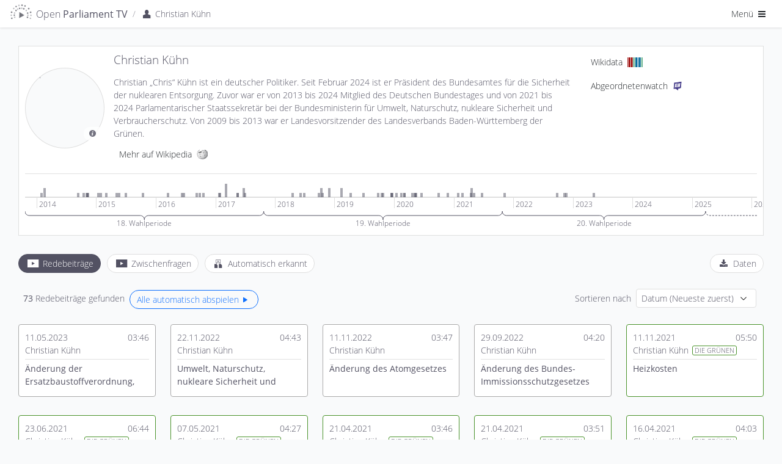

--- FILE ---
content_type: text/html; charset=UTF-8
request_url: https://de.openparliament.tv/content/components/result.grid.php?a=search&queryOnly=1&paginationMode=embedded&baseUrl=search&personID=Q106938&context=main-speaker&sort=date-desc
body_size: 3771
content:
 	<div class="filterSummary row">
		<div class="col-12 col-sm-6 mb-3 mb-sm-0 px-0 px-sm-2"><label class="col-form-label px-0 me-0 me-sm-1 col-12 col-sm-auto text-center text-sm-left"><strong>73</strong> Redebeiträge gefunden</label>
			<button type="button" id="play-submit" class="btn btn-sm btn-outline-primary rounded-pill col-12 col-sm-auto">Alle automatisch abspielen<span class="icon-play-1"></span></button>
		</div>
		<div class="col-12 col-sm-6 pr-0 pr-sm-2" style="text-align: right;">
			<label class="col-form-label" for="sort">Sortieren nach</label>
			<select style="width: auto;" class="form-select form-select-sm ms-1 d-inline-block" id="sort" name="sort">
				<option value="relevance" selected>Relevanz</option>
				<option value="topic-asc">Thema (Älteste zuerst)</option>
				<option value="topic-desc">Thema (Neueste zuerst)</option>
				<option value="date-asc">Datum (Älteste zuerst)</option>
				<option value="date-desc">Datum (Neueste zuerst)</option>
				<option value="duration-asc">Dauer (Kürzeste zuerst)</option>
				<option value="duration-desc">Dauer (Längste zuerst)</option>
			</select>
		</div>
	</div>
	<div class="resultList row row-cols-1 row-cols-sm-2 row-cols-md-3 row-cols-lg-4 row-cols-xl-5">
		<article class="resultItem col" data-speech-id="DE-0200103158" data-faction="">
	<div class="resultContent partyIndicator" data-faction="">
		<a style="display: block;" href='https://de.openparliament.tv/media/DE-0200103158?personID=Q106938&amp;context=main-speaker&amp;sort=date-desc'>
			<div class="icon-play-1"></div>
			<div class="resultDuration">03:46</div>
			<div class="resultDate">11.05.2023</div>
			<div class="resultMeta">
				Christian Kühn			</div>
			<hr>
							<div class="resultTitle">Änderung der Ersatzbaustoffverordnung, Gasmangellage				</div>
					</a>
			</div>
</article><article class="resultItem col" data-speech-id="DE-0200068115" data-faction="">
	<div class="resultContent partyIndicator" data-faction="">
		<a style="display: block;" href='https://de.openparliament.tv/media/DE-0200068115?personID=Q106938&amp;context=main-speaker&amp;sort=date-desc'>
			<div class="icon-play-1"></div>
			<div class="resultDuration">04:43</div>
			<div class="resultDate">22.11.2022</div>
			<div class="resultMeta">
				Christian Kühn			</div>
			<hr>
							<div class="resultTitle">Umwelt, Naturschutz, nukleare Sicherheit und Verbraucherschutz				</div>
					</a>
			</div>
</article><article class="resultItem col" data-speech-id="DE-0200067009" data-faction="">
	<div class="resultContent partyIndicator" data-faction="">
		<a style="display: block;" href='https://de.openparliament.tv/media/DE-0200067009?personID=Q106938&amp;context=main-speaker&amp;sort=date-desc'>
			<div class="icon-play-1"></div>
			<div class="resultDuration">03:47</div>
			<div class="resultDate">11.11.2022</div>
			<div class="resultMeta">
				Christian Kühn			</div>
			<hr>
							<div class="resultTitle">Änderung des Atomgesetzes				</div>
					</a>
			</div>
</article><article class="resultItem col" data-speech-id="DE-0200057153" data-faction="">
	<div class="resultContent partyIndicator" data-faction="">
		<a style="display: block;" href='https://de.openparliament.tv/media/DE-0200057153?personID=Q106938&amp;context=main-speaker&amp;sort=date-desc'>
			<div class="icon-play-1"></div>
			<div class="resultDuration">04:20</div>
			<div class="resultDate">29.09.2022</div>
			<div class="resultMeta">
				Christian Kühn			</div>
			<hr>
							<div class="resultTitle">Änderung des Bundes-Immissionsschutzgesetzes				</div>
					</a>
			</div>
</article><article class="resultItem col" data-speech-id="DE-0200002077" data-faction="Q1007353">
	<div class="resultContent partyIndicator" data-faction="Q1007353">
		<a style="display: block;" href='https://de.openparliament.tv/media/DE-0200002077?personID=Q106938&amp;context=main-speaker&amp;sort=date-desc'>
			<div class="icon-play-1"></div>
			<div class="resultDuration">05:50</div>
			<div class="resultDate">11.11.2021</div>
			<div class="resultMeta">
				Christian Kühn <span class="partyIndicator partyIndicatorInline" data-faction="Q1007353">DIE GRÜNEN</span>			</div>
			<hr>
							<div class="resultTitle">Heizkosten				</div>
					</a>
			</div>
</article><article class="resultItem col" data-speech-id="DE-0190235054" data-faction="Q1007353">
	<div class="resultContent partyIndicator" data-faction="Q1007353">
		<a style="display: block;" href='https://de.openparliament.tv/media/DE-0190235054?personID=Q106938&amp;context=main-speaker&amp;sort=date-desc'>
			<div class="icon-play-1"></div>
			<div class="resultDuration">06:44</div>
			<div class="resultDate">23.06.2021</div>
			<div class="resultMeta">
				Christian Kühn <span class="partyIndicator partyIndicatorInline" data-faction="Q1007353">DIE GRÜNEN</span>			</div>
			<hr>
							<div class="resultTitle">Wohnungspolitik				</div>
					</a>
			</div>
</article><article class="resultItem col" data-speech-id="DE-0190228046" data-faction="Q1007353">
	<div class="resultContent partyIndicator" data-faction="Q1007353">
		<a style="display: block;" href='https://de.openparliament.tv/media/DE-0190228046?personID=Q106938&amp;context=main-speaker&amp;sort=date-desc'>
			<div class="icon-play-1"></div>
			<div class="resultDuration">04:27</div>
			<div class="resultDate">07.05.2021</div>
			<div class="resultMeta">
				Christian Kühn <span class="partyIndicator partyIndicatorInline" data-faction="Q1007353">DIE GRÜNEN</span>			</div>
			<hr>
							<div class="resultTitle">Mobilisierung von Bauland				</div>
					</a>
			</div>
</article><article class="resultItem col" data-speech-id="DE-0190223095" data-faction="Q1007353">
	<div class="resultContent partyIndicator" data-faction="Q1007353">
		<a style="display: block;" href='https://de.openparliament.tv/media/DE-0190223095?personID=Q106938&amp;context=main-speaker&amp;sort=date-desc'>
			<div class="icon-play-1"></div>
			<div class="resultDuration">03:46</div>
			<div class="resultDate">21.04.2021</div>
			<div class="resultMeta">
				Christian Kühn <span class="partyIndicator partyIndicatorInline" data-faction="Q1007353">DIE GRÜNEN</span>			</div>
			<hr>
							<div class="resultTitle">Bundesweiter Mietendeckel				</div>
					</a>
			</div>
</article><article class="resultItem col" data-speech-id="DE-0190223083" data-faction="Q1007353">
	<div class="resultContent partyIndicator" data-faction="Q1007353">
		<a style="display: block;" href='https://de.openparliament.tv/media/DE-0190223083?personID=Q106938&amp;context=main-speaker&amp;sort=date-desc'>
			<div class="icon-play-1"></div>
			<div class="resultDuration">03:51</div>
			<div class="resultDate">21.04.2021</div>
			<div class="resultMeta">
				Christian Kühn <span class="partyIndicator partyIndicatorInline" data-faction="Q1007353">DIE GRÜNEN</span>			</div>
			<hr>
							<div class="resultTitle">Grunderwerbsteuer				</div>
					</a>
			</div>
</article><article class="resultItem col" data-speech-id="DE-0190222051" data-faction="Q1007353">
	<div class="resultContent partyIndicator" data-faction="Q1007353">
		<a style="display: block;" href='https://de.openparliament.tv/media/DE-0190222051?personID=Q106938&amp;context=main-speaker&amp;sort=date-desc'>
			<div class="icon-play-1"></div>
			<div class="resultDuration">04:03</div>
			<div class="resultDate">16.04.2021</div>
			<div class="resultMeta">
				Christian Kühn <span class="partyIndicator partyIndicatorInline" data-faction="Q1007353">DIE GRÜNEN</span>			</div>
			<hr>
							<div class="resultTitle">Mietspiegelreformgesetz				</div>
					</a>
			</div>
</article><article class="resultItem col" data-speech-id="DE-0190211021" data-faction="Q1007353">
	<div class="resultContent partyIndicator" data-faction="Q1007353">
		<a style="display: block;" href='https://de.openparliament.tv/media/DE-0190211021?personID=Q106938&amp;context=main-speaker&amp;sort=date-desc'>
			<div class="icon-play-1"></div>
			<div class="resultDuration">05:50</div>
			<div class="resultDate">24.02.2021</div>
			<div class="resultMeta">
				Christian Kühn <span class="partyIndicator partyIndicatorInline" data-faction="Q1007353">DIE GRÜNEN</span>			</div>
			<hr>
							<div class="resultTitle">Aktuelle Stunde - Freiheit und Eigentum im Wohnungsmarkt				</div>
					</a>
			</div>
</article><article class="resultItem col" data-speech-id="DE-0190205070" data-faction="Q1007353">
	<div class="resultContent partyIndicator" data-faction="Q1007353">
		<a style="display: block;" href='https://de.openparliament.tv/media/DE-0190205070?personID=Q106938&amp;context=main-speaker&amp;sort=date-desc'>
			<div class="icon-play-1"></div>
			<div class="resultDuration">04:59</div>
			<div class="resultDate">27.01.2021</div>
			<div class="resultMeta">
				Christian Kühn <span class="partyIndicator partyIndicatorInline" data-faction="Q1007353">DIE GRÜNEN</span>			</div>
			<hr>
							<div class="resultTitle">Ressourcenschonende Bau- und Immobilienwirtschaft				</div>
					</a>
			</div>
</article><article class="resultItem col" data-speech-id="DE-0190195057" data-faction="Q1007353">
	<div class="resultContent partyIndicator" data-faction="Q1007353">
		<a style="display: block;" href='https://de.openparliament.tv/media/DE-0190195057?personID=Q106938&amp;context=main-speaker&amp;sort=date-desc'>
			<div class="icon-play-1"></div>
			<div class="resultDuration">06:35</div>
			<div class="resultDate">26.11.2020</div>
			<div class="resultMeta">
				Christian Kühn <span class="partyIndicator partyIndicatorInline" data-faction="Q1007353">DIE GRÜNEN</span>			</div>
			<hr>
							<div class="resultTitle">Kündigungsschutz für Mietende				</div>
					</a>
			</div>
</article><article class="resultItem col" data-speech-id="DE-0190180016" data-faction="Q1007353">
	<div class="resultContent partyIndicator" data-faction="Q1007353">
		<a style="display: block;" href='https://de.openparliament.tv/media/DE-0190180016?personID=Q106938&amp;context=main-speaker&amp;sort=date-desc'>
			<div class="icon-play-1"></div>
			<div class="resultDuration">09:28</div>
			<div class="resultDate">01.10.2020</div>
			<div class="resultMeta">
				Christian Kühn <span class="partyIndicator partyIndicatorInline" data-faction="Q1007353">DIE GRÜNEN</span>			</div>
			<hr>
							<div class="resultTitle">Inneres, Bau und Heimat				</div>
					</a>
			</div>
</article><article class="resultItem col" data-speech-id="DE-0190166120" data-faction="Q1007353">
	<div class="resultContent partyIndicator" data-faction="Q1007353">
		<a style="display: block;" href='https://de.openparliament.tv/media/DE-0190166120?personID=Q106938&amp;context=main-speaker&amp;sort=date-desc'>
			<div class="icon-play-1"></div>
			<div class="resultDuration">03:51</div>
			<div class="resultDate">18.06.2020</div>
			<div class="resultMeta">
				Christian Kühn <span class="partyIndicator partyIndicatorInline" data-faction="Q1007353">DIE GRÜNEN</span>			</div>
			<hr>
							<div class="resultTitle">Energieeinsparrecht für Gebäude				</div>
					</a>
			</div>
</article><article class="resultItem col" data-speech-id="DE-0190160137" data-faction="Q1007353">
	<div class="resultContent partyIndicator" data-faction="Q1007353">
		<a style="display: block;" href='https://de.openparliament.tv/media/DE-0190160137?personID=Q106938&amp;context=main-speaker&amp;sort=date-desc'>
			<div class="icon-play-1"></div>
			<div class="resultDuration">03:51</div>
			<div class="resultDate">14.05.2020</div>
			<div class="resultMeta">
				Christian Kühn <span class="partyIndicator partyIndicatorInline" data-faction="Q1007353">DIE GRÜNEN</span>			</div>
			<hr>
							<div class="resultTitle">Verteilung der Maklerkosten				</div>
					</a>
			</div>
</article><article class="resultItem col" data-speech-id="DE-0190159054" data-faction="Q1007353">
	<div class="resultContent partyIndicator" data-faction="Q1007353">
		<a style="display: block;" href='https://de.openparliament.tv/media/DE-0190159054?personID=Q106938&amp;context=main-speaker&amp;sort=date-desc'>
			<div class="icon-play-1"></div>
			<div class="resultDuration">03:42</div>
			<div class="resultDate">13.05.2020</div>
			<div class="resultMeta">
				Christian Kühn <span class="partyIndicator partyIndicatorInline" data-faction="Q1007353">DIE GRÜNEN</span>			</div>
			<hr>
							<div class="resultTitle">Hilfeprogramm Wohnen				</div>
					</a>
			</div>
</article><article class="resultItem col" data-speech-id="DE-0190157046" data-faction="Q1007353">
	<div class="resultContent partyIndicator" data-faction="Q1007353">
		<a style="display: block;" href='https://de.openparliament.tv/media/DE-0190157046?personID=Q106938&amp;context=main-speaker&amp;sort=date-desc'>
			<div class="icon-play-1"></div>
			<div class="resultDuration">04:01</div>
			<div class="resultDate">06.05.2020</div>
			<div class="resultMeta">
				Christian Kühn <span class="partyIndicator partyIndicatorInline" data-faction="Q1007353">DIE GRÜNEN</span>			</div>
			<hr>
							<div class="resultTitle">Wohnungseigentumsmodernisierungsgesetz				</div>
					</a>
			</div>
</article><article class="resultItem col" data-speech-id="DE-0190156061" data-faction="Q1007353">
	<div class="resultContent partyIndicator" data-faction="Q1007353">
		<a style="display: block;" href='https://de.openparliament.tv/media/DE-0190156061?personID=Q106938&amp;context=main-speaker&amp;sort=date-desc'>
			<div class="icon-play-1"></div>
			<div class="resultDuration">04:08</div>
			<div class="resultDate">23.04.2020</div>
			<div class="resultMeta">
				Christian Kühn <span class="partyIndicator partyIndicatorInline" data-faction="Q1007353">DIE GRÜNEN</span>			</div>
			<hr>
							<div class="resultTitle">Wohngeld-CO2-Bepreisungsentlastungsgesetz				</div>
					</a>
			</div>
</article><article class="resultItem col" data-speech-id="DE-0190150030" data-faction="Q1007353">
	<div class="resultContent partyIndicator" data-faction="Q1007353">
		<a style="display: block;" href='https://de.openparliament.tv/media/DE-0190150030?personID=Q106938&amp;context=main-speaker&amp;sort=date-desc'>
			<div class="icon-play-1"></div>
			<div class="resultDuration">03:45</div>
			<div class="resultDate">06.03.2020</div>
			<div class="resultMeta">
				Christian Kühn <span class="partyIndicator partyIndicatorInline" data-faction="Q1007353">DIE GRÜNEN</span>			</div>
			<hr>
							<div class="resultTitle">Reduzierung von Bauvorschriften				</div>
					</a>
			</div>
</article><article class="resultItem col" data-speech-id="DE-0190149029" data-faction="Q1007353">
	<div class="resultContent partyIndicator" data-faction="Q1007353">
		<a style="display: block;" href='https://de.openparliament.tv/media/DE-0190149029?personID=Q106938&amp;context=main-speaker&amp;sort=date-desc'>
			<div class="icon-play-1"></div>
			<div class="resultDuration">03:55</div>
			<div class="resultDate">05.03.2020</div>
			<div class="resultMeta">
				Christian Kühn <span class="partyIndicator partyIndicatorInline" data-faction="Q1007353">DIE GRÜNEN</span>			</div>
			<hr>
							<div class="resultTitle">Digitalisierung des Planens und Bauens				</div>
					</a>
			</div>
</article><article class="resultItem col" data-speech-id="DE-0190147009" data-faction="Q1007353">
	<div class="resultContent partyIndicator" data-faction="Q1007353">
		<a style="display: block;" href='https://de.openparliament.tv/media/DE-0190147009?personID=Q106938&amp;context=main-speaker&amp;sort=date-desc'>
			<div class="icon-play-1"></div>
			<div class="resultDuration">03:33</div>
			<div class="resultDate">14.02.2020</div>
			<div class="resultMeta">
				Christian Kühn <span class="partyIndicator partyIndicatorInline" data-faction="Q1007353">DIE GRÜNEN</span>			</div>
			<hr>
							<div class="resultTitle">Regelungen über die zulässige Miethöhe				</div>
					</a>
			</div>
</article><article class="resultItem col" data-speech-id="DE-0190140096" data-faction="Q1007353">
	<div class="resultContent partyIndicator" data-faction="Q1007353">
		<a style="display: block;" href='https://de.openparliament.tv/media/DE-0190140096?personID=Q106938&amp;context=main-speaker&amp;sort=date-desc'>
			<div class="icon-play-1"></div>
			<div class="resultDuration">04:29</div>
			<div class="resultDate">16.01.2020</div>
			<div class="resultMeta">
				Christian Kühn <span class="partyIndicator partyIndicatorInline" data-faction="Q1007353">DIE GRÜNEN</span>			</div>
			<hr>
							<div class="resultTitle">Wohnungslosigkeit und Obdachlosigkeit				</div>
					</a>
			</div>
</article><article class="resultItem col" data-speech-id="DE-0190138027" data-faction="Q1007353">
	<div class="resultContent partyIndicator" data-faction="Q1007353">
		<a style="display: block;" href='https://de.openparliament.tv/media/DE-0190138027?personID=Q106938&amp;context=main-speaker&amp;sort=date-desc'>
			<div class="icon-play-1"></div>
			<div class="resultDuration">03:42</div>
			<div class="resultDate">20.12.2019</div>
			<div class="resultMeta">
				Christian Kühn <span class="partyIndicator partyIndicatorInline" data-faction="Q1007353">DIE GRÜNEN</span>			</div>
			<hr>
							<div class="resultTitle">Wohnungsnot und Obdachlosigkeit				</div>
					</a>
			</div>
</article><article class="resultItem col" data-speech-id="DE-0190137100" data-faction="Q1007353">
	<div class="resultContent partyIndicator" data-faction="Q1007353">
		<a style="display: block;" href='https://de.openparliament.tv/media/DE-0190137100?personID=Q106938&amp;context=main-speaker&amp;sort=date-desc'>
			<div class="icon-play-1"></div>
			<div class="resultDuration">03:16</div>
			<div class="resultDate">19.12.2019</div>
			<div class="resultMeta">
				Christian Kühn <span class="partyIndicator partyIndicatorInline" data-faction="Q1007353">DIE GRÜNEN</span>			</div>
			<hr>
							<div class="resultTitle">Betrachtungszeitraum ortsübliche Vergleichsmiete				</div>
					</a>
			</div>
</article><article class="resultItem col" data-speech-id="DE-0190136057" data-faction="Q1007353">
	<div class="resultContent partyIndicator" data-faction="Q1007353">
		<a style="display: block;" href='https://de.openparliament.tv/media/DE-0190136057?personID=Q106938&amp;context=main-speaker&amp;sort=date-desc'>
			<div class="icon-play-1"></div>
			<div class="resultDuration">03:35</div>
			<div class="resultDate">18.12.2019</div>
			<div class="resultMeta">
				Christian Kühn <span class="partyIndicator partyIndicatorInline" data-faction="Q1007353">DIE GRÜNEN</span>			</div>
			<hr>
							<div class="resultTitle">Verteilung der Maklerkosten bei Immobilienkauf				</div>
					</a>
			</div>
</article><article class="resultItem col" data-speech-id="DE-0190122099" data-faction="Q1007353">
	<div class="resultContent partyIndicator" data-faction="Q1007353">
		<a style="display: block;" href='https://de.openparliament.tv/media/DE-0190122099?personID=Q106938&amp;context=main-speaker&amp;sort=date-desc'>
			<div class="icon-play-1"></div>
			<div class="resultDuration">03:50</div>
			<div class="resultDate">25.10.2019</div>
			<div class="resultMeta">
				Christian Kühn <span class="partyIndicator partyIndicatorInline" data-faction="Q1007353">DIE GRÜNEN</span>			</div>
			<hr>
							<div class="resultTitle">Ortsübliche Vergleichsmiete				</div>
					</a>
			</div>
</article><article class="resultItem col" data-speech-id="DE-0190119043" data-faction="Q1007353">
	<div class="resultContent partyIndicator" data-faction="Q1007353">
		<a style="display: block;" href='https://de.openparliament.tv/media/DE-0190119043?personID=Q106938&amp;context=main-speaker&amp;sort=date-desc'>
			<div class="icon-play-1"></div>
			<div class="resultDuration">07:00</div>
			<div class="resultDate">18.10.2019</div>
			<div class="resultMeta">
				Christian Kühn <span class="partyIndicator partyIndicatorInline" data-faction="Q1007353">DIE GRÜNEN</span>			</div>
			<hr>
							<div class="resultTitle">Wohngeldstärkungsgesetz				</div>
					</a>
			</div>
</article><article class="resultItem col" data-speech-id="DE-0190115149" data-faction="Q1007353">
	<div class="resultContent partyIndicator" data-faction="Q1007353">
		<a style="display: block;" href='https://de.openparliament.tv/media/DE-0190115149?personID=Q106938&amp;context=main-speaker&amp;sort=date-desc'>
			<div class="icon-play-1"></div>
			<div class="resultDuration">04:59</div>
			<div class="resultDate">26.09.2019</div>
			<div class="resultMeta">
				Christian Kühn <span class="partyIndicator partyIndicatorInline" data-faction="Q1007353">DIE GRÜNEN</span>			</div>
			<hr>
							<div class="resultTitle">Bezahlbares Wohnen				</div>
					</a>
			</div>
</article><article class="resultItem col" data-speech-id="DE-0190108078" data-faction="Q1007353">
	<div class="resultContent partyIndicator" data-faction="Q1007353">
		<a style="display: block;" href='https://de.openparliament.tv/media/DE-0190108078?personID=Q106938&amp;context=main-speaker&amp;sort=date-desc'>
			<div class="icon-play-1"></div>
			<div class="resultDuration">04:38</div>
			<div class="resultDate">28.06.2019</div>
			<div class="resultMeta">
				Christian Kühn <span class="partyIndicator partyIndicatorInline" data-faction="Q1007353">DIE GRÜNEN</span>			</div>
			<hr>
							<div class="resultTitle">Wohngeldstärkungsgesetz				</div>
					</a>
			</div>
</article><article class="resultItem col" data-speech-id="DE-0190094032" data-faction="Q1007353">
	<div class="resultContent partyIndicator" data-faction="Q1007353">
		<a style="display: block;" href='https://de.openparliament.tv/media/DE-0190094032?personID=Q106938&amp;context=main-speaker&amp;sort=date-desc'>
			<div class="icon-play-1"></div>
			<div class="resultDuration">05:46</div>
			<div class="resultDate">10.04.2019</div>
			<div class="resultMeta">
				Christian Kühn <span class="partyIndicator partyIndicatorInline" data-faction="Q1007353">DIE GRÜNEN</span>			</div>
			<hr>
							<div class="resultTitle">Aktuelle Stunde: Wohnraummiete in Deutschland				</div>
					</a>
			</div>
</article><article class="resultItem col" data-speech-id="DE-0190080143" data-faction="Q1007353">
	<div class="resultContent partyIndicator" data-faction="Q1007353">
		<a style="display: block;" href='https://de.openparliament.tv/media/DE-0190080143?personID=Q106938&amp;context=main-speaker&amp;sort=date-desc'>
			<div class="icon-play-1"></div>
			<div class="resultDuration">04:51</div>
			<div class="resultDate">14.02.2019</div>
			<div class="resultMeta">
				Christian Kühn <span class="partyIndicator partyIndicatorInline" data-faction="Q1007353">DIE GRÜNEN</span>			</div>
			<hr>
							<div class="resultTitle">Bekämpfung der Wohnungs- und Obdachlosigkeit				</div>
					</a>
			</div>
</article><article class="resultItem col" data-speech-id="DE-0190080132" data-faction="Q1007353">
	<div class="resultContent partyIndicator" data-faction="Q1007353">
		<a style="display: block;" href='https://de.openparliament.tv/media/DE-0190080132?personID=Q106938&amp;context=main-speaker&amp;sort=date-desc'>
			<div class="icon-play-1"></div>
			<div class="resultDuration">04:33</div>
			<div class="resultDate">14.02.2019</div>
			<div class="resultMeta">
				Christian Kühn <span class="partyIndicator partyIndicatorInline" data-faction="Q1007353">DIE GRÜNEN</span>			</div>
			<hr>
							<div class="resultTitle">Bericht über Wohnungs- und Immobilienwirtschaft				</div>
					</a>
			</div>
</article><article class="resultItem col" data-speech-id="DE-0190068125" data-faction="Q1007353">
	<div class="resultContent partyIndicator" data-faction="Q1007353">
		<a style="display: block;" href='https://de.openparliament.tv/media/DE-0190068125?personID=Q106938&amp;context=main-speaker&amp;sort=date-desc'>
			<div class="icon-play-1"></div>
			<div class="resultDuration">04:53</div>
			<div class="resultDate">29.11.2018</div>
			<div class="resultMeta">
				Christian Kühn <span class="partyIndicator partyIndicatorInline" data-faction="Q1007353">DIE GRÜNEN</span>			</div>
			<hr>
							<div class="resultTitle">Mietrechtsanpassung				</div>
					</a>
			</div>
</article><article class="resultItem col" data-speech-id="DE-0190068103" data-faction="Q1007353">
	<div class="resultContent partyIndicator" data-faction="Q1007353">
		<a style="display: block;" href='https://de.openparliament.tv/media/DE-0190068103?personID=Q106938&amp;context=main-speaker&amp;sort=date-desc'>
			<div class="icon-play-1"></div>
			<div class="resultDuration">04:32</div>
			<div class="resultDate">29.11.2018</div>
			<div class="resultMeta">
				Christian Kühn <span class="partyIndicator partyIndicatorInline" data-faction="Q1007353">DIE GRÜNEN</span>			</div>
			<hr>
							<div class="resultTitle">Steuerliche Förderung des Mietwohnungsneubaus				</div>
					</a>
			</div>
</article><article class="resultItem col" data-speech-id="DE-0190059013" data-faction="Q1007353">
	<div class="resultContent partyIndicator" data-faction="Q1007353">
		<a style="display: block;" href='https://de.openparliament.tv/media/DE-0190059013?personID=Q106938&amp;context=main-speaker&amp;sort=date-desc'>
			<div class="icon-play-1"></div>
			<div class="resultDuration">06:23</div>
			<div class="resultDate">19.10.2018</div>
			<div class="resultMeta">
				Christian Kühn <span class="partyIndicator partyIndicatorInline" data-faction="Q1007353">DIE GRÜNEN</span>			</div>
			<hr>
							<div class="resultTitle">Regelungen über die zulässige Miethöhe				</div>
					</a>
			</div>
</article><article class="resultItem col" data-speech-id="DE-0190056073" data-faction="Q1007353">
	<div class="resultContent partyIndicator" data-faction="Q1007353">
		<a style="display: block;" href='https://de.openparliament.tv/media/DE-0190056073?personID=Q106938&amp;context=main-speaker&amp;sort=date-desc'>
			<div class="icon-play-1"></div>
			<div class="resultDuration">01:04</div>
			<div class="resultDate">12.10.2018</div>
			<div class="resultMeta">
				Christian Kühn <span class="partyIndicator partyIndicatorInline" data-faction="Q1007353">DIE GRÜNEN</span>			</div>
			<hr>
							<div class="resultTitle">Sofortprogramm Wohnoffensive, Mietpreisstopp				</div>
					</a>
			</div>
</article><article class="resultItem col" data-speech-id="DE-0190056055" data-faction="Q1007353">
	<div class="resultContent partyIndicator" data-faction="Q1007353">
		<a style="display: block;" href='https://de.openparliament.tv/media/DE-0190056055?personID=Q106938&amp;context=main-speaker&amp;sort=date-desc'>
			<div class="icon-play-1"></div>
			<div class="resultDuration">04:04</div>
			<div class="resultDate">12.10.2018</div>
			<div class="resultMeta">
				Christian Kühn <span class="partyIndicator partyIndicatorInline" data-faction="Q1007353">DIE GRÜNEN</span>			</div>
			<hr>
							<div class="resultTitle">Sofortprogramm Wohnoffensive, Mietpreisstopp				</div>
					</a>
			</div>
</article><article class="resultItem col" data-speech-id="DE-0190051039" data-faction="Q1007353">
	<div class="resultContent partyIndicator" data-faction="Q1007353">
		<a style="display: block;" href='https://de.openparliament.tv/media/DE-0190051039?personID=Q106938&amp;context=main-speaker&amp;sort=date-desc'>
			<div class="icon-play-1"></div>
			<div class="resultDuration">05:55</div>
			<div class="resultDate">26.09.2018</div>
			<div class="resultMeta">
				Christian Kühn <span class="partyIndicator partyIndicatorInline" data-faction="Q1007353">DIE GRÜNEN</span>			</div>
			<hr>
							<div class="resultTitle">Aktuelle Stunde zu den Ergebnissen des Wohngipfels der Bundesregierung				</div>
					</a>
			</div>
</article><article class="resultItem col" data-speech-id="DE-0190043062" data-faction="Q1007353">
	<div class="resultContent partyIndicator" data-faction="Q1007353">
		<a style="display: block;" href='https://de.openparliament.tv/media/DE-0190043062?personID=Q106938&amp;context=main-speaker&amp;sort=date-desc'>
			<div class="icon-play-1"></div>
			<div class="resultDuration">03:59</div>
			<div class="resultDate">29.06.2018</div>
			<div class="resultMeta">
				Christian Kühn <span class="partyIndicator partyIndicatorInline" data-faction="Q1007353">DIE GRÜNEN</span>			</div>
			<hr>
							<div class="resultTitle">Mietrecht				</div>
					</a>
			</div>
</article>	</div>
        <script type="text/javascript">

        resultsAttributes = {
    "speechFirstDateStr": "2014-01-31T10:55:50.000Z",
    "speechFirstDateTimestamp": 1391165750000,
    "speechLastDateStr": "2023-05-11T17:29:49.000Z",
    "speechLastDateTimestamp": 1683826189000,
    "resultsPerFaction": {
        "Q1007353": 69
    },
    "days": {
        "2014-01-31": {
            "key_as_string": "2014-01-31",
            "key": 1391126400000,
            "doc_count": 1
        },
        "2014-02-20": {
            "key_as_string": "2014-02-20",
            "key": 1392854400000,
            "doc_count": 2
        },
        "2014-09-11": {
            "key_as_string": "2014-09-11",
            "key": 1410393600000,
            "doc_count": 1
        },
        "2014-10-17": {
            "key_as_string": "2014-10-17",
            "key": 1413504000000,
            "doc_count": 1
        },
        "2014-11-06": {
            "key_as_string": "2014-11-06",
            "key": 1415232000000,
            "doc_count": 1
        },
        "2014-11-07": {
            "key_as_string": "2014-11-07",
            "key": 1415318400000,
            "doc_count": 1
        },
        "2014-11-13": {
            "key_as_string": "2014-11-13",
            "key": 1415836800000,
            "doc_count": 1
        },
        "2015-01-15": {
            "key_as_string": "2015-01-15",
            "key": 1421280000000,
            "doc_count": 1
        },
        "2015-01-29": {
            "key_as_string": "2015-01-29",
            "key": 1422489600000,
            "doc_count": 1
        },
        "2015-03-05": {
            "key_as_string": "2015-03-05",
            "key": 1425513600000,
            "doc_count": 1
        },
        "2015-05-08": {
            "key_as_string": "2015-05-08",
            "key": 1431043200000,
            "doc_count": 1
        },
        "2015-05-22": {
            "key_as_string": "2015-05-22",
            "key": 1432252800000,
            "doc_count": 1
        },
        "2015-07-02": {
            "key_as_string": "2015-07-02",
            "key": 1435795200000,
            "doc_count": 1
        },
        "2015-10-15": {
            "key_as_string": "2015-10-15",
            "key": 1444867200000,
            "doc_count": 1
        },
        "2016-03-17": {
            "key_as_string": "2016-03-17",
            "key": 1458172800000,
            "doc_count": 1
        },
        "2016-06-10": {
            "key_as_string": "2016-06-10",
            "key": 1465516800000,
            "doc_count": 1
        },
        "2016-06-23": {
            "key_as_string": "2016-06-23",
            "key": 1466640000000,
            "doc_count": 1
        },
        "2016-09-09": {
            "key_as_string": "2016-09-09",
            "key": 1473379200000,
            "doc_count": 1
        },
        "2016-09-29": {
            "key_as_string": "2016-09-29",
            "key": 1475107200000,
            "doc_count": 1
        },
        "2016-10-20": {
            "key_as_string": "2016-10-20",
            "key": 1476921600000,
            "doc_count": 1
        },
        "2017-01-26": {
            "key_as_string": "2017-01-26",
            "key": 1485388800000,
            "doc_count": 1
        },
        "2017-01-27": {
            "key_as_string": "2017-01-27",
            "key": 1485475200000,
            "doc_count": 1
        },
        "2017-03-09": {
            "key_as_string": "2017-03-09",
            "key": 1489017600000,
            "doc_count": 3
        },
        "2017-05-18": {
            "key_as_string": "2017-05-18",
            "key": 1495065600000,
            "doc_count": 1
        },
        "2017-05-19": {
            "key_as_string": "2017-05-19",
            "key": 1495152000000,
            "doc_count": 1
        },
        "2017-06-22": {
            "key_as_string": "2017-06-22",
            "key": 1498089600000,
            "doc_count": 2
        },
        "2017-06-30": {
            "key_as_string": "2017-06-30",
            "key": 1498780800000,
            "doc_count": 1
        },
        "2018-04-19": {
            "key_as_string": "2018-04-19",
            "key": 1524096000000,
            "doc_count": 1
        },
        "2018-06-07": {
            "key_as_string": "2018-06-07",
            "key": 1528329600000,
            "doc_count": 1
        },
        "2018-06-29": {
            "key_as_string": "2018-06-29",
            "key": 1530230400000,
            "doc_count": 1
        },
        "2018-09-26": {
            "key_as_string": "2018-09-26",
            "key": 1537920000000,
            "doc_count": 1
        },
        "2018-10-12": {
            "key_as_string": "2018-10-12",
            "key": 1539302400000,
            "doc_count": 2
        },
        "2018-10-19": {
            "key_as_string": "2018-10-19",
            "key": 1539907200000,
            "doc_count": 1
        },
        "2018-11-29": {
            "key_as_string": "2018-11-29",
            "key": 1543449600000,
            "doc_count": 2
        },
        "2019-02-14": {
            "key_as_string": "2019-02-14",
            "key": 1550102400000,
            "doc_count": 2
        },
        "2019-04-10": {
            "key_as_string": "2019-04-10",
            "key": 1554854400000,
            "doc_count": 1
        },
        "2019-06-28": {
            "key_as_string": "2019-06-28",
            "key": 1561680000000,
            "doc_count": 1
        },
        "2019-09-26": {
            "key_as_string": "2019-09-26",
            "key": 1569456000000,
            "doc_count": 1
        },
        "2019-10-18": {
            "key_as_string": "2019-10-18",
            "key": 1571356800000,
            "doc_count": 1
        },
        "2019-10-25": {
            "key_as_string": "2019-10-25",
            "key": 1571961600000,
            "doc_count": 1
        },
        "2019-12-18": {
            "key_as_string": "2019-12-18",
            "key": 1576627200000,
            "doc_count": 1
        },
        "2019-12-19": {
            "key_as_string": "2019-12-19",
            "key": 1576713600000,
            "doc_count": 1
        },
        "2019-12-20": {
            "key_as_string": "2019-12-20",
            "key": 1576800000000,
            "doc_count": 1
        },
        "2020-01-16": {
            "key_as_string": "2020-01-16",
            "key": 1579132800000,
            "doc_count": 1
        },
        "2020-02-14": {
            "key_as_string": "2020-02-14",
            "key": 1581638400000,
            "doc_count": 1
        },
        "2020-03-05": {
            "key_as_string": "2020-03-05",
            "key": 1583366400000,
            "doc_count": 1
        },
        "2020-03-06": {
            "key_as_string": "2020-03-06",
            "key": 1583452800000,
            "doc_count": 1
        },
        "2020-04-23": {
            "key_as_string": "2020-04-23",
            "key": 1587600000000,
            "doc_count": 1
        },
        "2020-05-06": {
            "key_as_string": "2020-05-06",
            "key": 1588723200000,
            "doc_count": 1
        },
        "2020-05-13": {
            "key_as_string": "2020-05-13",
            "key": 1589328000000,
            "doc_count": 1
        },
        "2020-05-14": {
            "key_as_string": "2020-05-14",
            "key": 1589414400000,
            "doc_count": 1
        },
        "2020-06-18": {
            "key_as_string": "2020-06-18",
            "key": 1592438400000,
            "doc_count": 1
        },
        "2020-10-01": {
            "key_as_string": "2020-10-01",
            "key": 1601510400000,
            "doc_count": 1
        },
        "2020-11-26": {
            "key_as_string": "2020-11-26",
            "key": 1606348800000,
            "doc_count": 1
        },
        "2021-01-27": {
            "key_as_string": "2021-01-27",
            "key": 1611705600000,
            "doc_count": 1
        },
        "2021-02-24": {
            "key_as_string": "2021-02-24",
            "key": 1614124800000,
            "doc_count": 1
        },
        "2021-04-16": {
            "key_as_string": "2021-04-16",
            "key": 1618531200000,
            "doc_count": 1
        },
        "2021-04-21": {
            "key_as_string": "2021-04-21",
            "key": 1618963200000,
            "doc_count": 2
        },
        "2021-05-07": {
            "key_as_string": "2021-05-07",
            "key": 1620345600000,
            "doc_count": 1
        },
        "2021-06-23": {
            "key_as_string": "2021-06-23",
            "key": 1624406400000,
            "doc_count": 1
        },
        "2021-11-11": {
            "key_as_string": "2021-11-11",
            "key": 1636588800000,
            "doc_count": 1
        },
        "2022-09-29": {
            "key_as_string": "2022-09-29",
            "key": 1664409600000,
            "doc_count": 1
        },
        "2022-11-11": {
            "key_as_string": "2022-11-11",
            "key": 1668124800000,
            "doc_count": 1
        },
        "2022-11-22": {
            "key_as_string": "2022-11-22",
            "key": 1669075200000,
            "doc_count": 1
        },
        "2023-05-11": {
            "key_as_string": "2023-05-11",
            "key": 1683763200000,
            "doc_count": 1
        }
    },
    "electoralPeriods": [
        {
            "type": "electoralPeriod",
            "id": "DE-018",
            "attributes": {
                "number": 18,
                "dateStart": "2013-10-22",
                "dateEnd": "2017-10-24",
                "parliament": "DE",
                "parliamentLabel": "Deutscher Bundestag"
            }
        },
        {
            "type": "electoralPeriod",
            "id": "DE-019",
            "attributes": {
                "number": 19,
                "dateStart": "2017-10-24",
                "dateEnd": "2021-10-26",
                "parliament": "DE",
                "parliamentLabel": "Deutscher Bundestag"
            }
        },
        {
            "type": "electoralPeriod",
            "id": "DE-020",
            "attributes": {
                "number": 20,
                "dateStart": "2021-10-26",
                "dateEnd": "2025-03-25",
                "parliament": "DE",
                "parliamentLabel": "Deutscher Bundestag"
            }
        },
        {
            "type": "electoralPeriod",
            "id": "DE-021",
            "attributes": {
                "number": 21,
                "dateStart": "2025-03-25",
                "dateEnd": null,
                "parliament": "DE",
                "parliamentLabel": "Deutscher Bundestag"
            }
        }
    ]
}
    </script>
	<nav aria-label="Paginierung" style="margin-top: 30px;">
	<ul class="pagination justify-content-center">
		<li class="page-item disabled">
							<a class="page-link" href='#page=0' aria-label="Vorherige">
							<span aria-hidden="true">&laquo;</span>
				<span class="visually-hidden">Vorherige Seite</span>
			</a>
		</li>
						<li class="page-item active">
											<a class="page-link" href='#page=1'>1</a>
									</li>
										<li class="page-item ">
											<a class="page-link" href='#page=2'>2</a>
									</li>
								<li class="page-item ">
							<a class="page-link" href='#page=2' aria-label="Nächste">
							<span aria-hidden="true">&raquo;</span>
				<span class="visually-hidden">Nächste Seite</span>
			</a>
		</li>
	</ul>
</nav>


--- FILE ---
content_type: text/html; charset=UTF-8
request_url: https://de.openparliament.tv/content/components/result.grid.php?a=search&queryOnly=1&paginationMode=embedded&baseUrl=search&personID=Q106938&context=speaker
body_size: 1981
content:
 	<div class="filterSummary row">
		<div class="col-12 col-sm-6 mb-3 mb-sm-0 px-0 px-sm-2"><label class="col-form-label px-0 me-0 me-sm-1 col-12 col-sm-auto text-center text-sm-left"><strong>11</strong> Redebeiträge gefunden</label>
			<button type="button" id="play-submit" class="btn btn-sm btn-outline-primary rounded-pill col-12 col-sm-auto">Alle automatisch abspielen<span class="icon-play-1"></span></button>
		</div>
		<div class="col-12 col-sm-6 pr-0 pr-sm-2" style="text-align: right;">
			<label class="col-form-label" for="sort">Sortieren nach</label>
			<select style="width: auto;" class="form-select form-select-sm ms-1 d-inline-block" id="sort" name="sort">
				<option value="relevance" selected>Relevanz</option>
				<option value="topic-asc">Thema (Älteste zuerst)</option>
				<option value="topic-desc">Thema (Neueste zuerst)</option>
				<option value="date-asc">Datum (Älteste zuerst)</option>
				<option value="date-desc">Datum (Neueste zuerst)</option>
				<option value="duration-asc">Dauer (Kürzeste zuerst)</option>
				<option value="duration-desc">Dauer (Längste zuerst)</option>
			</select>
		</div>
	</div>
	<div class="resultList row row-cols-1 row-cols-sm-2 row-cols-md-3 row-cols-lg-4 row-cols-xl-5">
		<article class="resultItem col" data-speech-id="DE-0180218105" data-faction="Q2207512">
	<div class="resultContent partyIndicator" data-faction="Q2207512">
		<a style="display: block;" href='https://de.openparliament.tv/media/DE-0180218105?personID=Q106938&amp;context=speaker'>
			<div class="icon-play-1"></div>
			<div class="resultDuration">08:09</div>
			<div class="resultDate">16.02.2017</div>
			<div class="resultMeta">
				Nina Scheer <span class="partyIndicator partyIndicatorInline" data-faction="Q2207512">SPD</span>			</div>
			<hr>
							<div class="resultTitle">Klimaschutz in der Wärmeversorgung				</div>
					</a>
			</div>
</article><article class="resultItem col" data-speech-id="DE-0180193024" data-faction="Q1023134">
	<div class="resultContent partyIndicator" data-faction="Q1023134">
		<a style="display: block;" href='https://de.openparliament.tv/media/DE-0180193024?personID=Q106938&amp;context=speaker'>
			<div class="icon-play-1"></div>
			<div class="resultDuration">11:28</div>
			<div class="resultDate">29.09.2016</div>
			<div class="resultMeta">
				Volker Ullrich <span class="partyIndicator partyIndicatorInline" data-faction="Q1023134">CDU/CSU</span>			</div>
			<hr>
							<div class="resultTitle">Mietpreispolitik und Mieterschutz				</div>
					</a>
			</div>
</article><article class="resultItem col" data-speech-id="DE-0180065017" data-faction="">
	<div class="resultContent partyIndicator" data-faction="">
		<a style="display: block;" href='https://de.openparliament.tv/media/DE-0180065017?personID=Q106938&amp;context=speaker'>
			<div class="icon-play-1"></div>
			<div class="resultDuration">53:45</div>
			<div class="resultDate">12.11.2014</div>
			<div class="resultMeta">
				Ulla Schmidt			</div>
			<hr>
							<div class="resultTitle">Sitzungsunterbrechung				</div>
					</a>
			</div>
</article><article class="resultItem col" data-speech-id="DE-0180122023" data-faction="Q1023134">
	<div class="resultContent partyIndicator" data-faction="Q1023134">
		<a style="display: block;" href='https://de.openparliament.tv/media/DE-0180122023?personID=Q106938&amp;context=speaker'>
			<div class="icon-play-1"></div>
			<div class="resultDuration">11:37</div>
			<div class="resultDate">11.09.2015</div>
			<div class="resultMeta">
				Christian Hirte <span class="partyIndicator partyIndicatorInline" data-faction="Q1023134">CDU/CSU</span>			</div>
			<hr>
							<div class="resultTitle">Umwelt Naturschutz, Bau und Reaktorsicherheit				</div>
					</a>
			</div>
</article><article class="resultItem col" data-speech-id="DE-0190157047" data-faction="Q1023134">
	<div class="resultContent partyIndicator" data-faction="Q1023134">
		<a style="display: block;" href='https://de.openparliament.tv/media/DE-0190157047?personID=Q106938&amp;context=speaker'>
			<div class="icon-play-1"></div>
			<div class="resultDuration">05:01</div>
			<div class="resultDate">06.05.2020</div>
			<div class="resultMeta">
				Sebastian Steineke <span class="partyIndicator partyIndicatorInline" data-faction="Q1023134">CDU/CSU</span>			</div>
			<hr>
							<div class="resultTitle">Wohnungseigentumsmodernisierungsgesetz				</div>
					</a>
			</div>
</article><article class="resultItem col" data-speech-id="DE-0180057025" data-faction="Q1023134">
	<div class="resultContent partyIndicator" data-faction="Q1023134">
		<a style="display: block;" href='https://de.openparliament.tv/media/DE-0180057025?personID=Q106938&amp;context=speaker'>
			<div class="icon-play-1"></div>
			<div class="resultDuration">14:59</div>
			<div class="resultDate">09.10.2014</div>
			<div class="resultMeta">
				Andreas Jung <span class="partyIndicator partyIndicatorInline" data-faction="Q1023134">CDU/CSU</span>			</div>
			<hr>
							<div class="resultTitle">Klimapolitik				</div>
					</a>
			</div>
</article><article class="resultItem col" data-speech-id="DE-0180138030" data-faction="Q1023134">
	<div class="resultContent partyIndicator" data-faction="Q1023134">
		<a style="display: block;" href='https://de.openparliament.tv/media/DE-0180138030?personID=Q106938&amp;context=speaker'>
			<div class="icon-play-1"></div>
			<div class="resultDuration">13:36</div>
			<div class="resultDate">24.11.2015</div>
			<div class="resultMeta">
				Christian Hirte <span class="partyIndicator partyIndicatorInline" data-faction="Q1023134">CDU/CSU</span>			</div>
			<hr>
							<div class="resultTitle">Einzelplan Umwelt, Naturschutz, Bau und Reaktorsicherheit				</div>
					</a>
			</div>
</article><article class="resultItem col" data-speech-id="DE-0180094021" data-faction="Q2207512">
	<div class="resultContent partyIndicator" data-faction="Q2207512">
		<a style="display: block;" href='https://de.openparliament.tv/media/DE-0180094021?personID=Q106938&amp;context=speaker'>
			<div class="icon-play-1"></div>
			<div class="resultDuration">07:07</div>
			<div class="resultDate">19.03.2015</div>
			<div class="resultMeta">
				Florian Post <span class="partyIndicator partyIndicatorInline" data-faction="Q2207512">SPD</span>			</div>
			<hr>
							<div class="resultTitle">Rekommunalisierung der Energienetze				</div>
					</a>
			</div>
</article><article class="resultItem col" data-speech-id="DE-0180073087" data-faction="Q2207512">
	<div class="resultContent partyIndicator" data-faction="Q2207512">
		<a style="display: block;" href='https://de.openparliament.tv/media/DE-0180073087?personID=Q106938&amp;context=speaker'>
			<div class="icon-play-1"></div>
			<div class="resultDuration">08:23</div>
			<div class="resultDate">04.12.2014</div>
			<div class="resultMeta">
				Klaus Mindrup <span class="partyIndicator partyIndicatorInline" data-faction="Q2207512">SPD</span>			</div>
			<hr>
							<div class="resultTitle">Energieeffizienz				</div>
					</a>
			</div>
</article><article class="resultItem col" data-speech-id="DE-0190049026" data-faction="">
	<div class="resultContent partyIndicator" data-faction="">
		<a style="display: block;" href='https://de.openparliament.tv/media/DE-0190049026?personID=Q106938&amp;context=speaker'>
			<div class="icon-play-1"></div>
			<div class="resultDuration">12:58</div>
			<div class="resultDate">13.09.2018</div>
			<div class="resultMeta">
				Katarina Barley			</div>
			<hr>
							<div class="resultTitle">Justiz und Verbraucherschutz				</div>
					</a>
			</div>
</article><article class="resultItem col" data-speech-id="DE-0190046019" data-faction="Q1023134">
	<div class="resultContent partyIndicator" data-faction="Q1023134">
		<a style="display: block;" href='https://de.openparliament.tv/media/DE-0190046019?personID=Q106938&amp;context=speaker'>
			<div class="icon-play-1"></div>
			<div class="resultDuration">07:16</div>
			<div class="resultDate">05.07.2018</div>
			<div class="resultMeta">
				Kai Wegner <span class="partyIndicator partyIndicatorInline" data-faction="Q1023134">CDU/CSU</span>			</div>
			<hr>
							<div class="resultTitle">Inneres, Datenschutz und Informationsfreiheit				</div>
					</a>
			</div>
</article>	</div>
        <script type="text/javascript">

        resultsAttributes = {
    "speechFirstDateStr": "2014-10-09T09:47:19.000Z",
    "speechFirstDateTimestamp": 1412848039000,
    "speechLastDateStr": "2020-05-06T16:17:53.000Z",
    "speechLastDateTimestamp": 1588781873000,
    "resultsPerFaction": {
        "Q1023134": 6,
        "Q2207512": 3
    },
    "days": {
        "2014-10-09": {
            "key_as_string": "2014-10-09",
            "key": 1412812800000,
            "doc_count": 1
        },
        "2014-11-12": {
            "key_as_string": "2014-11-12",
            "key": 1415750400000,
            "doc_count": 1
        },
        "2014-12-04": {
            "key_as_string": "2014-12-04",
            "key": 1417651200000,
            "doc_count": 1
        },
        "2015-03-19": {
            "key_as_string": "2015-03-19",
            "key": 1426723200000,
            "doc_count": 1
        },
        "2015-09-11": {
            "key_as_string": "2015-09-11",
            "key": 1441929600000,
            "doc_count": 1
        },
        "2015-11-24": {
            "key_as_string": "2015-11-24",
            "key": 1448323200000,
            "doc_count": 1
        },
        "2016-09-29": {
            "key_as_string": "2016-09-29",
            "key": 1475107200000,
            "doc_count": 1
        },
        "2017-02-16": {
            "key_as_string": "2017-02-16",
            "key": 1487203200000,
            "doc_count": 1
        },
        "2018-07-05": {
            "key_as_string": "2018-07-05",
            "key": 1530748800000,
            "doc_count": 1
        },
        "2018-09-13": {
            "key_as_string": "2018-09-13",
            "key": 1536796800000,
            "doc_count": 1
        },
        "2020-05-06": {
            "key_as_string": "2020-05-06",
            "key": 1588723200000,
            "doc_count": 1
        }
    },
    "electoralPeriods": [
        {
            "type": "electoralPeriod",
            "id": "DE-018",
            "attributes": {
                "number": 18,
                "dateStart": "2013-10-22",
                "dateEnd": "2017-10-24",
                "parliament": "DE",
                "parliamentLabel": "Deutscher Bundestag"
            }
        },
        {
            "type": "electoralPeriod",
            "id": "DE-019",
            "attributes": {
                "number": 19,
                "dateStart": "2017-10-24",
                "dateEnd": "2021-10-26",
                "parliament": "DE",
                "parliamentLabel": "Deutscher Bundestag"
            }
        },
        {
            "type": "electoralPeriod",
            "id": "DE-020",
            "attributes": {
                "number": 20,
                "dateStart": "2021-10-26",
                "dateEnd": "2025-03-25",
                "parliament": "DE",
                "parliamentLabel": "Deutscher Bundestag"
            }
        },
        {
            "type": "electoralPeriod",
            "id": "DE-021",
            "attributes": {
                "number": 21,
                "dateStart": "2025-03-25",
                "dateEnd": null,
                "parliament": "DE",
                "parliamentLabel": "Deutscher Bundestag"
            }
        }
    ]
}
    </script>
	<nav aria-label="Paginierung" style="margin-top: 30px;">
	<ul class="pagination justify-content-center">
		<li class="page-item disabled">
							<a class="page-link" href='#page=0' aria-label="Vorherige">
							<span aria-hidden="true">&laquo;</span>
				<span class="visually-hidden">Vorherige Seite</span>
			</a>
		</li>
						<li class="page-item active">
											<a class="page-link" href='#page=1'>1</a>
									</li>
								<li class="page-item disabled">
							<a class="page-link" href='#page=2' aria-label="Nächste">
							<span aria-hidden="true">&raquo;</span>
				<span class="visually-hidden">Nächste Seite</span>
			</a>
		</li>
	</ul>
</nav>


--- FILE ---
content_type: text/html; charset=UTF-8
request_url: https://de.openparliament.tv/content/components/result.grid.php?a=search&queryOnly=1&paginationMode=embedded&baseUrl=search&personID=Q106938&context=NER&sort=date-desc
body_size: 3872
content:
 	<div class="filterSummary row">
		<div class="col-12 col-sm-6 mb-3 mb-sm-0 px-0 px-sm-2"><label class="col-form-label px-0 me-0 me-sm-1 col-12 col-sm-auto text-center text-sm-left"><strong>69</strong> Redebeiträge gefunden</label>
			<button type="button" id="play-submit" class="btn btn-sm btn-outline-primary rounded-pill col-12 col-sm-auto">Alle automatisch abspielen<span class="icon-play-1"></span></button>
		</div>
		<div class="col-12 col-sm-6 pr-0 pr-sm-2" style="text-align: right;">
			<label class="col-form-label" for="sort">Sortieren nach</label>
			<select style="width: auto;" class="form-select form-select-sm ms-1 d-inline-block" id="sort" name="sort">
				<option value="relevance" selected>Relevanz</option>
				<option value="topic-asc">Thema (Älteste zuerst)</option>
				<option value="topic-desc">Thema (Neueste zuerst)</option>
				<option value="date-asc">Datum (Älteste zuerst)</option>
				<option value="date-desc">Datum (Neueste zuerst)</option>
				<option value="duration-asc">Dauer (Kürzeste zuerst)</option>
				<option value="duration-desc">Dauer (Längste zuerst)</option>
			</select>
		</div>
	</div>
	<div class="resultList row row-cols-1 row-cols-sm-2 row-cols-md-3 row-cols-lg-4 row-cols-xl-5">
		<article class="resultItem col" data-speech-id="DE-0200103156" data-faction="Q1387991">
	<div class="resultContent partyIndicator" data-faction="Q1387991">
		<a style="display: block;" href='https://de.openparliament.tv/media/DE-0200103156?personID=Q106938&amp;context=NER&amp;sort=date-desc'>
			<div class="icon-play-1"></div>
			<div class="resultDuration">04:36</div>
			<div class="resultDate">11.05.2023</div>
			<div class="resultMeta">
				Judith Skudelny <span class="partyIndicator partyIndicatorInline" data-faction="Q1387991">FDP</span>			</div>
			<hr>
							<div class="resultTitle">Änderung der Ersatzbaustoffverordnung, Gasmangellage				</div>
					</a>
			</div>
</article><article class="resultItem col" data-speech-id="DE-0200039107" data-faction="Q1023134">
	<div class="resultContent partyIndicator" data-faction="Q1023134">
		<a style="display: block;" href='https://de.openparliament.tv/media/DE-0200039107?personID=Q106938&amp;context=NER&amp;sort=date-desc'>
			<div class="icon-play-1"></div>
			<div class="resultDuration">06:43</div>
			<div class="resultDate">31.05.2022</div>
			<div class="resultMeta">
				Christian Hirte <span class="partyIndicator partyIndicatorInline" data-faction="Q1023134">CDU/CSU</span>			</div>
			<hr>
							<div class="resultTitle">Umwelt, Naturschutz, nukleare Sicherheit und Verbraucherschutz				</div>
					</a>
			</div>
</article><article class="resultItem col" data-speech-id="DE-0200031158" data-faction="Q1007353">
	<div class="resultContent partyIndicator" data-faction="Q1007353">
		<a style="display: block;" href='https://de.openparliament.tv/media/DE-0200031158?personID=Q106938&amp;context=NER&amp;sort=date-desc'>
			<div class="icon-play-1"></div>
			<div class="resultDuration">04:29</div>
			<div class="resultDate">28.04.2022</div>
			<div class="resultMeta">
				Hanna Steinmüller <span class="partyIndicator partyIndicatorInline" data-faction="Q1007353">DIE GRÜNEN</span>			</div>
			<hr>
							<div class="resultTitle">CO2-Bepreisung in Mietnebenkosten				</div>
					</a>
			</div>
</article><article class="resultItem col" data-speech-id="DE-0200018057" data-faction="Q1007353">
	<div class="resultContent partyIndicator" data-faction="Q1007353">
		<a style="display: block;" href='https://de.openparliament.tv/media/DE-0200018057?personID=Q106938&amp;context=NER&amp;sort=date-desc'>
			<div class="icon-play-1"></div>
			<div class="resultDuration">05:23</div>
			<div class="resultDate">18.02.2022</div>
			<div class="resultMeta">
				Hanna Steinmüller <span class="partyIndicator partyIndicatorInline" data-faction="Q1007353">DIE GRÜNEN</span>			</div>
			<hr>
							<div class="resultTitle">Heizkostenzuschussgesetz				</div>
					</a>
			</div>
</article><article class="resultItem col" data-speech-id="DE-0190237049" data-faction="">
	<div class="resultContent partyIndicator" data-faction="">
		<a style="display: block;" href='https://de.openparliament.tv/media/DE-0190237049?personID=Q106938&amp;context=NER&amp;sort=date-desc'>
			<div class="icon-play-1"></div>
			<div class="resultDuration">00:41</div>
			<div class="resultDate">25.06.2021</div>
			<div class="resultMeta">
				Petra Pau			</div>
			<hr>
							<div class="resultTitle">Armuts- und Reichtumsbericht, Familienpolitik				</div>
					</a>
			</div>
</article><article class="resultItem col" data-speech-id="DE-0190236183" data-faction="">
	<div class="resultContent partyIndicator" data-faction="">
		<a style="display: block;" href='https://de.openparliament.tv/media/DE-0190236183?personID=Q106938&amp;context=NER&amp;sort=date-desc'>
			<div class="icon-play-1"></div>
			<div class="resultDuration">00:24</div>
			<div class="resultDate">24.06.2021</div>
			<div class="resultMeta">
				Dagmar Ziegler			</div>
			<hr>
							<div class="resultTitle">Mietspiegel, Mieterschutz				</div>
					</a>
			</div>
</article><article class="resultItem col" data-speech-id="DE-0190233074" data-faction="">
	<div class="resultContent partyIndicator" data-faction="">
		<a style="display: block;" href='https://de.openparliament.tv/media/DE-0190233074?personID=Q106938&amp;context=NER&amp;sort=date-desc'>
			<div class="icon-play-1"></div>
			<div class="resultDuration">01:16:03</div>
			<div class="resultDate">10.06.2021</div>
			<div class="resultMeta">
				Claudia Roth			</div>
			<hr>
							<div class="resultTitle">Abschließende Beratungen ohne Aussprache				</div>
					</a>
			</div>
</article><article class="resultItem col" data-speech-id="DE-0190224077" data-faction="">
	<div class="resultContent partyIndicator" data-faction="">
		<a style="display: block;" href='https://de.openparliament.tv/media/DE-0190224077?personID=Q106938&amp;context=NER&amp;sort=date-desc'>
			<div class="icon-play-1"></div>
			<div class="resultDuration">17:30</div>
			<div class="resultDate">22.04.2021</div>
			<div class="resultMeta">
				Petra Pau			</div>
			<hr>
							<div class="resultTitle">Abschließende Beratungen ohne Aussprache				</div>
					</a>
			</div>
</article><article class="resultItem col" data-speech-id="DE-0190224054" data-faction="">
	<div class="resultContent partyIndicator" data-faction="">
		<a style="display: block;" href='https://de.openparliament.tv/media/DE-0190224054?personID=Q106938&amp;context=NER&amp;sort=date-desc'>
			<div class="icon-play-1"></div>
			<div class="resultDuration">00:47</div>
			<div class="resultDate">22.04.2021</div>
			<div class="resultMeta">
				Dagmar Ziegler			</div>
			<hr>
							<div class="resultTitle">Klima- und Entwicklungspolitik				</div>
					</a>
			</div>
</article><article class="resultItem col" data-speech-id="DE-0190222050" data-faction="Q1826856">
	<div class="resultContent partyIndicator" data-faction="Q1826856">
		<a style="display: block;" href='https://de.openparliament.tv/media/DE-0190222050?personID=Q106938&amp;context=NER&amp;sort=date-desc'>
			<div class="icon-play-1"></div>
			<div class="resultDuration">04:05</div>
			<div class="resultDate">16.04.2021</div>
			<div class="resultMeta">
				Caren Lay <span class="partyIndicator partyIndicatorInline" data-faction="Q1826856">DIE LINKE</span>			</div>
			<hr>
							<div class="resultTitle">Mietspiegelreformgesetz				</div>
					</a>
			</div>
</article><article class="resultItem col" data-speech-id="DE-0190216110" data-faction="">
	<div class="resultContent partyIndicator" data-faction="">
		<a style="display: block;" href='https://de.openparliament.tv/media/DE-0190216110?personID=Q106938&amp;context=NER&amp;sort=date-desc'>
			<div class="icon-play-1"></div>
			<div class="resultDuration">00:49</div>
			<div class="resultDate">05.03.2021</div>
			<div class="resultMeta">
				Dagmar Ziegler			</div>
			<hr>
							<div class="resultTitle">CO2-Bepreisung bei Mietwohnungen				</div>
					</a>
			</div>
</article><article class="resultItem col" data-speech-id="DE-0190211027" data-faction="Q2207512">
	<div class="resultContent partyIndicator" data-faction="Q2207512">
		<a style="display: block;" href='https://de.openparliament.tv/media/DE-0190211027?personID=Q106938&amp;context=NER&amp;sort=date-desc'>
			<div class="icon-play-1"></div>
			<div class="resultDuration">06:19</div>
			<div class="resultDate">24.02.2021</div>
			<div class="resultMeta">
				Bernhard Daldrup <span class="partyIndicator partyIndicatorInline" data-faction="Q2207512">SPD</span>			</div>
			<hr>
							<div class="resultTitle">Aktuelle Stunde - Freiheit und Eigentum im Wohnungsmarkt				</div>
					</a>
			</div>
</article><article class="resultItem col" data-speech-id="DE-0190195054" data-faction="Q2207512">
	<div class="resultContent partyIndicator" data-faction="Q2207512">
		<a style="display: block;" href='https://de.openparliament.tv/media/DE-0190195054?personID=Q106938&amp;context=NER&amp;sort=date-desc'>
			<div class="icon-play-1"></div>
			<div class="resultDuration">06:43</div>
			<div class="resultDate">26.11.2020</div>
			<div class="resultMeta">
				Johannes Fechner <span class="partyIndicator partyIndicatorInline" data-faction="Q2207512">SPD</span>			</div>
			<hr>
							<div class="resultTitle">Kündigungsschutz für Mietende				</div>
					</a>
			</div>
</article><article class="resultItem col" data-speech-id="DE-0190180040" data-faction="Q2207512">
	<div class="resultContent partyIndicator" data-faction="Q2207512">
		<a style="display: block;" href='https://de.openparliament.tv/media/DE-0190180040?personID=Q106938&amp;context=NER&amp;sort=date-desc'>
			<div class="icon-play-1"></div>
			<div class="resultDuration">05:49</div>
			<div class="resultDate">01.10.2020</div>
			<div class="resultMeta">
				Johannes Fechner <span class="partyIndicator partyIndicatorInline" data-faction="Q2207512">SPD</span>			</div>
			<hr>
							<div class="resultTitle">Justiz und Verbraucherschutz				</div>
					</a>
			</div>
</article><article class="resultItem col" data-speech-id="DE-0190166120" data-faction="Q1007353">
	<div class="resultContent partyIndicator" data-faction="Q1007353">
		<a style="display: block;" href='https://de.openparliament.tv/media/DE-0190166120?personID=Q106938&amp;context=NER&amp;sort=date-desc'>
			<div class="icon-play-1"></div>
			<div class="resultDuration">03:51</div>
			<div class="resultDate">18.06.2020</div>
			<div class="resultMeta">
				Christian Kühn <span class="partyIndicator partyIndicatorInline" data-faction="Q1007353">DIE GRÜNEN</span>			</div>
			<hr>
							<div class="resultTitle">Energieeinsparrecht für Gebäude				</div>
					</a>
			</div>
</article><article class="resultItem col" data-speech-id="DE-0190166116" data-faction="Q42575708">
	<div class="resultContent partyIndicator" data-faction="Q42575708">
		<a style="display: block;" href='https://de.openparliament.tv/media/DE-0190166116?personID=Q106938&amp;context=NER&amp;sort=date-desc'>
			<div class="icon-play-1"></div>
			<div class="resultDuration">04:33</div>
			<div class="resultDate">18.06.2020</div>
			<div class="resultMeta">
				Marc Bernhard <span class="partyIndicator partyIndicatorInline" data-faction="Q42575708">AfD</span>			</div>
			<hr>
							<div class="resultTitle">Energieeinsparrecht für Gebäude				</div>
					</a>
			</div>
</article><article class="resultItem col" data-speech-id="DE-0190159054" data-faction="Q1007353">
	<div class="resultContent partyIndicator" data-faction="Q1007353">
		<a style="display: block;" href='https://de.openparliament.tv/media/DE-0190159054?personID=Q106938&amp;context=NER&amp;sort=date-desc'>
			<div class="icon-play-1"></div>
			<div class="resultDuration">03:42</div>
			<div class="resultDate">13.05.2020</div>
			<div class="resultMeta">
				Christian Kühn <span class="partyIndicator partyIndicatorInline" data-faction="Q1007353">DIE GRÜNEN</span>			</div>
			<hr>
							<div class="resultTitle">Hilfeprogramm Wohnen				</div>
					</a>
			</div>
</article><article class="resultItem col" data-speech-id="DE-0190159053" data-faction="Q1387991">
	<div class="resultContent partyIndicator" data-faction="Q1387991">
		<a style="display: block;" href='https://de.openparliament.tv/media/DE-0190159053?personID=Q106938&amp;context=NER&amp;sort=date-desc'>
			<div class="icon-play-1"></div>
			<div class="resultDuration">04:14</div>
			<div class="resultDate">13.05.2020</div>
			<div class="resultMeta">
				Hagen Reinhold <span class="partyIndicator partyIndicatorInline" data-faction="Q1387991">FDP</span>			</div>
			<hr>
							<div class="resultTitle">Hilfeprogramm Wohnen				</div>
					</a>
			</div>
</article><article class="resultItem col" data-speech-id="DE-0190149053" data-faction="">
	<div class="resultContent partyIndicator" data-faction="">
		<a style="display: block;" href='https://de.openparliament.tv/media/DE-0190149053?personID=Q106938&amp;context=NER&amp;sort=date-desc'>
			<div class="icon-play-1"></div>
			<div class="resultDuration">00:16</div>
			<div class="resultDate">05.03.2020</div>
			<div class="resultMeta">
				Wolfgang Kubicki			</div>
			<hr>
							<div class="resultTitle">Erneuerbare Energien				</div>
					</a>
			</div>
</article><article class="resultItem col" data-speech-id="DE-0190146065" data-faction="">
	<div class="resultContent partyIndicator" data-faction="">
		<a style="display: block;" href='https://de.openparliament.tv/media/DE-0190146065?personID=Q106938&amp;context=NER&amp;sort=date-desc'>
			<div class="icon-play-1"></div>
			<div class="resultDuration">10:07</div>
			<div class="resultDate">13.02.2020</div>
			<div class="resultMeta">
				Thomas Oppermann			</div>
			<hr>
							<div class="resultTitle">Abschließende Beratungen ohne Aussprache				</div>
					</a>
			</div>
</article><article class="resultItem col" data-speech-id="DE-0190137094" data-faction="Q1387991">
	<div class="resultContent partyIndicator" data-faction="Q1387991">
		<a style="display: block;" href='https://de.openparliament.tv/media/DE-0190137094?personID=Q106938&amp;context=NER&amp;sort=date-desc'>
			<div class="icon-play-1"></div>
			<div class="resultDuration">00:34</div>
			<div class="resultDate">19.12.2019</div>
			<div class="resultMeta">
				Wolfgang Kubicki <span class="partyIndicator partyIndicatorInline" data-faction="Q1387991">FDP</span>			</div>
			<hr>
							<div class="resultTitle">Betrachtungszeitraum ortsübliche Vergleichsmiete				</div>
					</a>
			</div>
</article><article class="resultItem col" data-speech-id="DE-0190137051" data-faction="Q2207512">
	<div class="resultContent partyIndicator" data-faction="Q2207512">
		<a style="display: block;" href='https://de.openparliament.tv/media/DE-0190137051?personID=Q106938&amp;context=NER&amp;sort=date-desc'>
			<div class="icon-play-1"></div>
			<div class="resultDuration">08:36</div>
			<div class="resultDate">19.12.2019</div>
			<div class="resultMeta">
				Bernhard Daldrup <span class="partyIndicator partyIndicatorInline" data-faction="Q2207512">SPD</span>			</div>
			<hr>
							<div class="resultTitle">Städtebauentwicklung				</div>
					</a>
			</div>
</article><article class="resultItem col" data-speech-id="DE-0190137048" data-faction="Q1023134">
	<div class="resultContent partyIndicator" data-faction="Q1023134">
		<a style="display: block;" href='https://de.openparliament.tv/media/DE-0190137048?personID=Q106938&amp;context=NER&amp;sort=date-desc'>
			<div class="icon-play-1"></div>
			<div class="resultDuration">06:03</div>
			<div class="resultDate">19.12.2019</div>
			<div class="resultMeta">
				Emmi Zeulner <span class="partyIndicator partyIndicatorInline" data-faction="Q1023134">CDU/CSU</span>			</div>
			<hr>
							<div class="resultTitle">Städtebauentwicklung				</div>
					</a>
			</div>
</article><article class="resultItem col" data-speech-id="DE-0190137046" data-faction="">
	<div class="resultContent partyIndicator" data-faction="">
		<a style="display: block;" href='https://de.openparliament.tv/media/DE-0190137046?personID=Q106938&amp;context=NER&amp;sort=date-desc'>
			<div class="icon-play-1"></div>
			<div class="resultDuration">00:12</div>
			<div class="resultDate">19.12.2019</div>
			<div class="resultMeta">
				Thomas Oppermann			</div>
			<hr>
							<div class="resultTitle">Städtebauentwicklung				</div>
					</a>
			</div>
</article><article class="resultItem col" data-speech-id="DE-0190136059" data-faction="Q2207512">
	<div class="resultContent partyIndicator" data-faction="Q2207512">
		<a style="display: block;" href='https://de.openparliament.tv/media/DE-0190136059?personID=Q106938&amp;context=NER&amp;sort=date-desc'>
			<div class="icon-play-1"></div>
			<div class="resultDuration">02:58</div>
			<div class="resultDate">18.12.2019</div>
			<div class="resultMeta">
				Johannes Fechner <span class="partyIndicator partyIndicatorInline" data-faction="Q2207512">SPD</span>			</div>
			<hr>
							<div class="resultTitle">Verteilung der Maklerkosten bei Immobilienkauf				</div>
					</a>
			</div>
</article><article class="resultItem col" data-speech-id="DE-0190122093" data-faction="">
	<div class="resultContent partyIndicator" data-faction="">
		<a style="display: block;" href='https://de.openparliament.tv/media/DE-0190122093?personID=Q106938&amp;context=NER&amp;sort=date-desc'>
			<div class="icon-play-1"></div>
			<div class="resultDuration">00:56</div>
			<div class="resultDate">25.10.2019</div>
			<div class="resultMeta">
				Wolfgang Schäuble			</div>
			<hr>
							<div class="resultTitle">Ortsübliche Vergleichsmiete				</div>
					</a>
			</div>
</article><article class="resultItem col" data-speech-id="DE-0190119040" data-faction="Q2207512">
	<div class="resultContent partyIndicator" data-faction="Q2207512">
		<a style="display: block;" href='https://de.openparliament.tv/media/DE-0190119040?personID=Q106938&amp;context=NER&amp;sort=date-desc'>
			<div class="icon-play-1"></div>
			<div class="resultDuration">07:19</div>
			<div class="resultDate">18.10.2019</div>
			<div class="resultMeta">
				Ulli Nissen <span class="partyIndicator partyIndicatorInline" data-faction="Q2207512">SPD</span>			</div>
			<hr>
							<div class="resultTitle">Wohngeldstärkungsgesetz				</div>
					</a>
			</div>
</article><article class="resultItem col" data-speech-id="DE-0190115142" data-faction="">
	<div class="resultContent partyIndicator" data-faction="">
		<a style="display: block;" href='https://de.openparliament.tv/media/DE-0190115142?personID=Q106938&amp;context=NER&amp;sort=date-desc'>
			<div class="icon-play-1"></div>
			<div class="resultDuration">00:28</div>
			<div class="resultDate">26.09.2019</div>
			<div class="resultMeta">
				Hans-Peter Friedrich			</div>
			<hr>
							<div class="resultTitle">Bezahlbares Wohnen				</div>
					</a>
			</div>
</article><article class="resultItem col" data-speech-id="DE-0190108080" data-faction="Q2207512">
	<div class="resultContent partyIndicator" data-faction="Q2207512">
		<a style="display: block;" href='https://de.openparliament.tv/media/DE-0190108080?personID=Q106938&amp;context=NER&amp;sort=date-desc'>
			<div class="icon-play-1"></div>
			<div class="resultDuration">04:21</div>
			<div class="resultDate">28.06.2019</div>
			<div class="resultMeta">
				Bernhard Daldrup <span class="partyIndicator partyIndicatorInline" data-faction="Q2207512">SPD</span>			</div>
			<hr>
							<div class="resultTitle">Wohngeldstärkungsgesetz				</div>
					</a>
			</div>
</article><article class="resultItem col" data-speech-id="DE-0190108077" data-faction="Q1826856">
	<div class="resultContent partyIndicator" data-faction="Q1826856">
		<a style="display: block;" href='https://de.openparliament.tv/media/DE-0190108077?personID=Q106938&amp;context=NER&amp;sort=date-desc'>
			<div class="icon-play-1"></div>
			<div class="resultDuration">04:27</div>
			<div class="resultDate">28.06.2019</div>
			<div class="resultMeta">
				Nicole Gohlke <span class="partyIndicator partyIndicatorInline" data-faction="Q1826856">DIE LINKE</span>			</div>
			<hr>
							<div class="resultTitle">Wohngeldstärkungsgesetz				</div>
					</a>
			</div>
</article><article class="resultItem col" data-speech-id="DE-0190108072" data-faction="">
	<div class="resultContent partyIndicator" data-faction="">
		<a style="display: block;" href='https://de.openparliament.tv/media/DE-0190108072?personID=Q106938&amp;context=NER&amp;sort=date-desc'>
			<div class="icon-play-1"></div>
			<div class="resultDuration">05:26</div>
			<div class="resultDate">28.06.2019</div>
			<div class="resultMeta">
				Marco Wanderwitz			</div>
			<hr>
							<div class="resultTitle">Wohngeldstärkungsgesetz				</div>
					</a>
			</div>
</article><article class="resultItem col" data-speech-id="DE-0190068128" data-faction="Q2207512">
	<div class="resultContent partyIndicator" data-faction="Q2207512">
		<a style="display: block;" href='https://de.openparliament.tv/media/DE-0190068128?personID=Q106938&amp;context=NER&amp;sort=date-desc'>
			<div class="icon-play-1"></div>
			<div class="resultDuration">02:18</div>
			<div class="resultDate">29.11.2018</div>
			<div class="resultMeta">
				Michael Groß <span class="partyIndicator partyIndicatorInline" data-faction="Q2207512">SPD</span>			</div>
			<hr>
							<div class="resultTitle">Mietrechtsanpassung				</div>
					</a>
			</div>
</article><article class="resultItem col" data-speech-id="DE-0190068125" data-faction="Q1007353">
	<div class="resultContent partyIndicator" data-faction="Q1007353">
		<a style="display: block;" href='https://de.openparliament.tv/media/DE-0190068125?personID=Q106938&amp;context=NER&amp;sort=date-desc'>
			<div class="icon-play-1"></div>
			<div class="resultDuration">04:53</div>
			<div class="resultDate">29.11.2018</div>
			<div class="resultMeta">
				Christian Kühn <span class="partyIndicator partyIndicatorInline" data-faction="Q1007353">DIE GRÜNEN</span>			</div>
			<hr>
							<div class="resultTitle">Mietrechtsanpassung				</div>
					</a>
			</div>
</article><article class="resultItem col" data-speech-id="DE-0190068124" data-faction="Q1826856">
	<div class="resultContent partyIndicator" data-faction="Q1826856">
		<a style="display: block;" href='https://de.openparliament.tv/media/DE-0190068124?personID=Q106938&amp;context=NER&amp;sort=date-desc'>
			<div class="icon-play-1"></div>
			<div class="resultDuration">04:58</div>
			<div class="resultDate">29.11.2018</div>
			<div class="resultMeta">
				Caren Lay <span class="partyIndicator partyIndicatorInline" data-faction="Q1826856">DIE LINKE</span>			</div>
			<hr>
							<div class="resultTitle">Mietrechtsanpassung				</div>
					</a>
			</div>
</article><article class="resultItem col" data-speech-id="DE-0190056072" data-faction="Q1023134">
	<div class="resultContent partyIndicator" data-faction="Q1023134">
		<a style="display: block;" href='https://de.openparliament.tv/media/DE-0190056072?personID=Q106938&amp;context=NER&amp;sort=date-desc'>
			<div class="icon-play-1"></div>
			<div class="resultDuration">05:47</div>
			<div class="resultDate">12.10.2018</div>
			<div class="resultMeta">
				Jan-Marco Luczak <span class="partyIndicator partyIndicatorInline" data-faction="Q1023134">CDU/CSU</span>			</div>
			<hr>
							<div class="resultTitle">Sofortprogramm Wohnoffensive, Mietpreisstopp				</div>
					</a>
			</div>
</article><article class="resultItem col" data-speech-id="DE-0190056071" data-faction="Q2207512">
	<div class="resultContent partyIndicator" data-faction="Q2207512">
		<a style="display: block;" href='https://de.openparliament.tv/media/DE-0190056071?personID=Q106938&amp;context=NER&amp;sort=date-desc'>
			<div class="icon-play-1"></div>
			<div class="resultDuration">05:17</div>
			<div class="resultDate">12.10.2018</div>
			<div class="resultMeta">
				Bernhard Daldrup <span class="partyIndicator partyIndicatorInline" data-faction="Q2207512">SPD</span>			</div>
			<hr>
							<div class="resultTitle">Sofortprogramm Wohnoffensive, Mietpreisstopp				</div>
					</a>
			</div>
</article><article class="resultItem col" data-speech-id="DE-0190056065" data-faction="Q1826856">
	<div class="resultContent partyIndicator" data-faction="Q1826856">
		<a style="display: block;" href='https://de.openparliament.tv/media/DE-0190056065?personID=Q106938&amp;context=NER&amp;sort=date-desc'>
			<div class="icon-play-1"></div>
			<div class="resultDuration">03:38</div>
			<div class="resultDate">12.10.2018</div>
			<div class="resultMeta">
				Bernd Riexinger <span class="partyIndicator partyIndicatorInline" data-faction="Q1826856">DIE LINKE</span>			</div>
			<hr>
							<div class="resultTitle">Sofortprogramm Wohnoffensive, Mietpreisstopp				</div>
					</a>
			</div>
</article><article class="resultItem col" data-speech-id="DE-0190056056" data-faction="Q1023134">
	<div class="resultContent partyIndicator" data-faction="Q1023134">
		<a style="display: block;" href='https://de.openparliament.tv/media/DE-0190056056?personID=Q106938&amp;context=NER&amp;sort=date-desc'>
			<div class="icon-play-1"></div>
			<div class="resultDuration">05:49</div>
			<div class="resultDate">12.10.2018</div>
			<div class="resultMeta">
				Volkmar Vogel <span class="partyIndicator partyIndicatorInline" data-faction="Q1023134">CDU/CSU</span>			</div>
			<hr>
							<div class="resultTitle">Sofortprogramm Wohnoffensive, Mietpreisstopp				</div>
					</a>
			</div>
</article><article class="resultItem col" data-speech-id="DE-0190051044" data-faction="Q2207512">
	<div class="resultContent partyIndicator" data-faction="Q2207512">
		<a style="display: block;" href='https://de.openparliament.tv/media/DE-0190051044?personID=Q106938&amp;context=NER&amp;sort=date-desc'>
			<div class="icon-play-1"></div>
			<div class="resultDuration">06:29</div>
			<div class="resultDate">26.09.2018</div>
			<div class="resultMeta">
				Bernhard Daldrup <span class="partyIndicator partyIndicatorInline" data-faction="Q2207512">SPD</span>			</div>
			<hr>
							<div class="resultTitle">Aktuelle Stunde zu den Ergebnissen des Wohngipfels der Bundesregierung				</div>
					</a>
			</div>
</article><article class="resultItem col" data-speech-id="DE-0190051043" data-faction="Q1023134">
	<div class="resultContent partyIndicator" data-faction="Q1023134">
		<a style="display: block;" href='https://de.openparliament.tv/media/DE-0190051043?personID=Q106938&amp;context=NER&amp;sort=date-desc'>
			<div class="icon-play-1"></div>
			<div class="resultDuration">06:16</div>
			<div class="resultDate">26.09.2018</div>
			<div class="resultMeta">
				Karsten Möring <span class="partyIndicator partyIndicatorInline" data-faction="Q1023134">CDU/CSU</span>			</div>
			<hr>
							<div class="resultTitle">Aktuelle Stunde zu den Ergebnissen des Wohngipfels der Bundesregierung				</div>
					</a>
			</div>
</article>	</div>
        <script type="text/javascript">

        resultsAttributes = {
    "speechFirstDateStr": "2014-02-20T12:52:47.000Z",
    "speechFirstDateTimestamp": 1392900767000,
    "speechLastDateStr": "2023-05-11T17:23:04.000Z",
    "speechLastDateTimestamp": 1683825784000,
    "resultsPerFaction": {
        "Q2207512": 15,
        "Q1007353": 10,
        "Q1023134": 9,
        "Q1387991": 4,
        "Q1826856": 4,
        "Q42575708": 1
    },
    "days": {
        "2014-02-20": {
            "key_as_string": "2014-02-20",
            "key": 1392854400000,
            "doc_count": 1
        },
        "2014-11-07": {
            "key_as_string": "2014-11-07",
            "key": 1415318400000,
            "doc_count": 1
        },
        "2014-11-13": {
            "key_as_string": "2014-11-13",
            "key": 1415836800000,
            "doc_count": 1
        },
        "2015-03-05": {
            "key_as_string": "2015-03-05",
            "key": 1425513600000,
            "doc_count": 1
        },
        "2015-09-24": {
            "key_as_string": "2015-09-24",
            "key": 1443052800000,
            "doc_count": 1
        },
        "2015-11-05": {
            "key_as_string": "2015-11-05",
            "key": 1446681600000,
            "doc_count": 1
        },
        "2015-12-18": {
            "key_as_string": "2015-12-18",
            "key": 1450396800000,
            "doc_count": 1
        },
        "2016-03-17": {
            "key_as_string": "2016-03-17",
            "key": 1458172800000,
            "doc_count": 1
        },
        "2016-06-09": {
            "key_as_string": "2016-06-09",
            "key": 1465430400000,
            "doc_count": 1
        },
        "2016-06-23": {
            "key_as_string": "2016-06-23",
            "key": 1466640000000,
            "doc_count": 1
        },
        "2016-09-29": {
            "key_as_string": "2016-09-29",
            "key": 1475107200000,
            "doc_count": 1
        },
        "2017-01-19": {
            "key_as_string": "2017-01-19",
            "key": 1484784000000,
            "doc_count": 1
        },
        "2017-01-26": {
            "key_as_string": "2017-01-26",
            "key": 1485388800000,
            "doc_count": 1
        },
        "2017-01-27": {
            "key_as_string": "2017-01-27",
            "key": 1485475200000,
            "doc_count": 2
        },
        "2017-02-16": {
            "key_as_string": "2017-02-16",
            "key": 1487203200000,
            "doc_count": 1
        },
        "2017-03-09": {
            "key_as_string": "2017-03-09",
            "key": 1489017600000,
            "doc_count": 4
        },
        "2017-05-18": {
            "key_as_string": "2017-05-18",
            "key": 1495065600000,
            "doc_count": 2
        },
        "2017-06-01": {
            "key_as_string": "2017-06-01",
            "key": 1496275200000,
            "doc_count": 1
        },
        "2017-06-22": {
            "key_as_string": "2017-06-22",
            "key": 1498089600000,
            "doc_count": 3
        },
        "2018-06-07": {
            "key_as_string": "2018-06-07",
            "key": 1528329600000,
            "doc_count": 3
        },
        "2018-09-26": {
            "key_as_string": "2018-09-26",
            "key": 1537920000000,
            "doc_count": 2
        },
        "2018-10-12": {
            "key_as_string": "2018-10-12",
            "key": 1539302400000,
            "doc_count": 4
        },
        "2018-11-29": {
            "key_as_string": "2018-11-29",
            "key": 1543449600000,
            "doc_count": 3
        },
        "2019-06-28": {
            "key_as_string": "2019-06-28",
            "key": 1561680000000,
            "doc_count": 3
        },
        "2019-09-26": {
            "key_as_string": "2019-09-26",
            "key": 1569456000000,
            "doc_count": 1
        },
        "2019-10-18": {
            "key_as_string": "2019-10-18",
            "key": 1571356800000,
            "doc_count": 1
        },
        "2019-10-25": {
            "key_as_string": "2019-10-25",
            "key": 1571961600000,
            "doc_count": 1
        },
        "2019-12-18": {
            "key_as_string": "2019-12-18",
            "key": 1576627200000,
            "doc_count": 1
        },
        "2019-12-19": {
            "key_as_string": "2019-12-19",
            "key": 1576713600000,
            "doc_count": 4
        },
        "2020-02-13": {
            "key_as_string": "2020-02-13",
            "key": 1581552000000,
            "doc_count": 1
        },
        "2020-03-05": {
            "key_as_string": "2020-03-05",
            "key": 1583366400000,
            "doc_count": 1
        },
        "2020-05-13": {
            "key_as_string": "2020-05-13",
            "key": 1589328000000,
            "doc_count": 2
        },
        "2020-06-18": {
            "key_as_string": "2020-06-18",
            "key": 1592438400000,
            "doc_count": 2
        },
        "2020-10-01": {
            "key_as_string": "2020-10-01",
            "key": 1601510400000,
            "doc_count": 1
        },
        "2020-11-26": {
            "key_as_string": "2020-11-26",
            "key": 1606348800000,
            "doc_count": 1
        },
        "2021-02-24": {
            "key_as_string": "2021-02-24",
            "key": 1614124800000,
            "doc_count": 1
        },
        "2021-03-05": {
            "key_as_string": "2021-03-05",
            "key": 1614902400000,
            "doc_count": 1
        },
        "2021-04-16": {
            "key_as_string": "2021-04-16",
            "key": 1618531200000,
            "doc_count": 1
        },
        "2021-04-22": {
            "key_as_string": "2021-04-22",
            "key": 1619049600000,
            "doc_count": 2
        },
        "2021-06-10": {
            "key_as_string": "2021-06-10",
            "key": 1623283200000,
            "doc_count": 1
        },
        "2021-06-24": {
            "key_as_string": "2021-06-24",
            "key": 1624492800000,
            "doc_count": 1
        },
        "2021-06-25": {
            "key_as_string": "2021-06-25",
            "key": 1624579200000,
            "doc_count": 1
        },
        "2022-02-18": {
            "key_as_string": "2022-02-18",
            "key": 1645142400000,
            "doc_count": 1
        },
        "2022-04-28": {
            "key_as_string": "2022-04-28",
            "key": 1651104000000,
            "doc_count": 1
        },
        "2022-05-31": {
            "key_as_string": "2022-05-31",
            "key": 1653955200000,
            "doc_count": 1
        },
        "2023-05-11": {
            "key_as_string": "2023-05-11",
            "key": 1683763200000,
            "doc_count": 1
        }
    },
    "electoralPeriods": [
        {
            "type": "electoralPeriod",
            "id": "DE-018",
            "attributes": {
                "number": 18,
                "dateStart": "2013-10-22",
                "dateEnd": "2017-10-24",
                "parliament": "DE",
                "parliamentLabel": "Deutscher Bundestag"
            }
        },
        {
            "type": "electoralPeriod",
            "id": "DE-019",
            "attributes": {
                "number": 19,
                "dateStart": "2017-10-24",
                "dateEnd": "2021-10-26",
                "parliament": "DE",
                "parliamentLabel": "Deutscher Bundestag"
            }
        },
        {
            "type": "electoralPeriod",
            "id": "DE-020",
            "attributes": {
                "number": 20,
                "dateStart": "2021-10-26",
                "dateEnd": "2025-03-25",
                "parliament": "DE",
                "parliamentLabel": "Deutscher Bundestag"
            }
        },
        {
            "type": "electoralPeriod",
            "id": "DE-021",
            "attributes": {
                "number": 21,
                "dateStart": "2025-03-25",
                "dateEnd": null,
                "parliament": "DE",
                "parliamentLabel": "Deutscher Bundestag"
            }
        }
    ]
}
    </script>
	<nav aria-label="Paginierung" style="margin-top: 30px;">
	<ul class="pagination justify-content-center">
		<li class="page-item disabled">
							<a class="page-link" href='#page=0' aria-label="Vorherige">
							<span aria-hidden="true">&laquo;</span>
				<span class="visually-hidden">Vorherige Seite</span>
			</a>
		</li>
						<li class="page-item active">
											<a class="page-link" href='#page=1'>1</a>
									</li>
										<li class="page-item ">
											<a class="page-link" href='#page=2'>2</a>
									</li>
								<li class="page-item ">
							<a class="page-link" href='#page=2' aria-label="Nächste">
							<span aria-hidden="true">&raquo;</span>
				<span class="visually-hidden">Nächste Seite</span>
			</a>
		</li>
	</ul>
</nav>


--- FILE ---
content_type: text/css
request_url: https://de.openparliament.tv/content/client/css/bootstrap-table.min.css?v=1.7.13
body_size: 2035
content:
/**
  * bootstrap-table - An extended table to integration with some of the most widely used CSS frameworks. (Supports Bootstrap, Semantic UI, Bulma, Material Design, Foundation)
  *
  * @version v1.24.1
  * @homepage https://bootstrap-table.com
  * @author wenzhixin <wenzhixin2010@gmail.com> (http://wenzhixin.net.cn/)
  * @license MIT
  */

@charset "UTF-8";.bootstrap-table .fixed-table-toolbar::after{content:"";display:block;clear:both}.bootstrap-table .fixed-table-toolbar .bs-bars,.bootstrap-table .fixed-table-toolbar .columns,.bootstrap-table .fixed-table-toolbar .search{position:relative;margin-top:10px;margin-bottom:10px}.bootstrap-table .fixed-table-toolbar .columns .btn-group>.btn-group{display:inline-block;margin-left:-1px!important}.bootstrap-table .fixed-table-toolbar .columns .btn-group>.btn-group>.btn{border-radius:0}.bootstrap-table .fixed-table-toolbar .columns .btn-group>.btn-group:first-child>.btn{border-top-left-radius:4px;border-bottom-left-radius:4px}.bootstrap-table .fixed-table-toolbar .columns .btn-group>.btn-group:last-child>.btn{border-top-right-radius:4px;border-bottom-right-radius:4px}.bootstrap-table .fixed-table-toolbar .columns .dropdown-menu{text-align:left;max-height:300px;overflow:auto;-ms-overflow-style:scrollbar;z-index:1001}.bootstrap-table .fixed-table-toolbar .columns label{display:block;padding:3px 20px;clear:both;font-weight:400;line-height:1.4286}.bootstrap-table .fixed-table-toolbar .columns-left{margin-right:5px}.bootstrap-table .fixed-table-toolbar .columns-right{margin-left:5px}.bootstrap-table .fixed-table-toolbar .pull-right .dropdown-menu{right:0;left:auto}.bootstrap-table .fixed-table-container{position:relative;clear:both}.bootstrap-table .fixed-table-container .table{width:100%;margin-bottom:0!important}.bootstrap-table .fixed-table-container .table td,.bootstrap-table .fixed-table-container .table th{vertical-align:middle;box-sizing:border-box}.bootstrap-table .fixed-table-container .table tfoot th,.bootstrap-table .fixed-table-container .table thead th{vertical-align:bottom;padding:0;margin:0}.bootstrap-table .fixed-table-container .table tfoot th:focus,.bootstrap-table .fixed-table-container .table thead th:focus{outline:0 solid transparent}.bootstrap-table .fixed-table-container .table tfoot th.detail,.bootstrap-table .fixed-table-container .table thead th.detail{width:30px}.bootstrap-table .fixed-table-container .table tfoot th .th-inner,.bootstrap-table .fixed-table-container .table thead th .th-inner{padding:.75rem;vertical-align:bottom;overflow:hidden;text-overflow:ellipsis;white-space:nowrap}.bootstrap-table .fixed-table-container .table tfoot th .sortable,.bootstrap-table .fixed-table-container .table thead th .sortable{cursor:pointer;background-position:right;background-repeat:no-repeat;padding-right:30px!important}.bootstrap-table .fixed-table-container .table tfoot th .sortable.sortable-center,.bootstrap-table .fixed-table-container .table thead th .sortable.sortable-center{padding-left:20px!important;padding-right:20px!important}.bootstrap-table .fixed-table-container .table tfoot th .both,.bootstrap-table .fixed-table-container .table thead th .both{background-image:url('data:image/svg+xml;utf8,<svg xmlns="http://www.w3.org/2000/svg" viewBox="0 0 320 512" fill="%23dcdcdc"><path d="m103.05877,41.4c9.37707,-12.5 24.60541,-12.5 33.98248,0l96.02113,128c6.90152,9.2 8.92696,22.9 5.17614,34.9s-12.45274,19.8 -22.20489,19.8l-192.04225,-0.1c-9.67713,0 -18.45406,-7.8 -22.20489,-19.8s-1.65036,-25.7 5.17614,-34.9l96.02113,-128l0.07501,0.1zm0,429.3l-96.02113,-128c-6.90152,-9.2 -8.92696,-22.9 -5.17614,-34.9s12.45274,-19.8 22.20489,-19.8l192.04225,0c9.67713,0 18.45406,7.8 22.20489,19.8s1.65036,25.7 -5.17614,34.9l-96.02113,128c-9.37707,12.5 -24.60541,12.5 -33.98248,0l-0.07501,0z"/></svg>');background-size:16px 16px;background-position:center right 2px}.bootstrap-table .fixed-table-container .table tfoot th .asc,.bootstrap-table .fixed-table-container .table thead th .asc{background-image:url('data:image/svg+xml;utf8,<svg xmlns="http://www.w3.org/2000/svg" viewBox="0 0 320 512" fill="%237B83DB"><path d="m136.9496,41.4c-9.3763,-12.5 -24.60342,-12.5 -33.97972,0l-96.01334,128c-6.90096,9.2 -8.92624,22.9 -5.17572,34.9s12.45173,19.8 22.20309,19.8l192.02668,0c9.67634,0 18.45256,-7.8 22.20309,-19.8s1.65023,-25.7 -5.17572,-34.9l-96.01334,-128l-0.07501,0z"/></svg>')}.bootstrap-table .fixed-table-container .table tfoot th .desc,.bootstrap-table .fixed-table-container .table thead th .desc{background-image:url('data:image/svg+xml;utf8,<svg xmlns="http://www.w3.org/2000/svg" viewBox="0 0 320 512" fill="%237B83DB"><path d="m136.94959,471.6c-9.3763,12.5 -24.60342,12.5 -33.97972,0l-96.01334,-128c-6.90096,-9.2 -8.92624,-22.9 -5.17572,-34.9s12.45173,-19.8 22.20308,-19.8l192.02667,0c9.67634,0 18.45256,7.8 22.20308,19.8s1.65023,25.7 -5.17572,34.9l-96.01334,128l-0.07501,0z"/></svg>')}.bootstrap-table .fixed-table-container .table tbody tr.selected td{background-color:rgba(0,0,0,.075)}.bootstrap-table .fixed-table-container .table tbody tr.no-records-found td{text-align:center}.bootstrap-table .fixed-table-container .table tbody tr .card-view{display:flex}.bootstrap-table .fixed-table-container .table tbody tr .card-view .card-view-title{font-weight:700;display:inline-block;min-width:30%;width:auto!important;text-align:left!important}.bootstrap-table .fixed-table-container .table tbody tr .card-view .card-view-value{width:100%!important;text-align:left!important}.bootstrap-table .fixed-table-container .table .bs-checkbox{text-align:center}.bootstrap-table .fixed-table-container .table .bs-checkbox label{margin-bottom:0}.bootstrap-table .fixed-table-container .table .bs-checkbox label input[type=checkbox],.bootstrap-table .fixed-table-container .table .bs-checkbox label input[type=radio]{margin:0 auto!important}.bootstrap-table .fixed-table-container .table.table-sm .th-inner{padding:.25rem}.bootstrap-table .fixed-table-container.fixed-height:not(.has-footer){border-bottom:1px solid #dee2e6}.bootstrap-table .fixed-table-container.fixed-height.has-card-view{border-top:1px solid #dee2e6;border-bottom:1px solid #dee2e6}.bootstrap-table .fixed-table-container.fixed-height .fixed-table-border{border-left:1px solid #dee2e6;border-right:1px solid #dee2e6}.bootstrap-table .fixed-table-container.fixed-height .table thead th{border-bottom:1px solid #dee2e6}.bootstrap-table .fixed-table-container.fixed-height .table-dark thead th{border-bottom:1px solid #32383e}.bootstrap-table .fixed-table-container .fixed-table-header{overflow:hidden}.bootstrap-table .fixed-table-container .fixed-table-body{overflow:auto;height:100%}.bootstrap-table .fixed-table-container .fixed-table-body .fixed-table-loading{align-items:center;background:#fff;display:flex;justify-content:center;position:absolute;bottom:0;width:100%;max-width:100%;z-index:1000;transition:visibility 0s,opacity .15s ease-in-out;opacity:0;visibility:hidden}.bootstrap-table .fixed-table-container .fixed-table-body .fixed-table-loading.open{visibility:visible;opacity:1}.bootstrap-table .fixed-table-container .fixed-table-body .fixed-table-loading .loading-wrap{align-items:baseline;display:flex;justify-content:center}.bootstrap-table .fixed-table-container .fixed-table-body .fixed-table-loading .loading-wrap .loading-text{margin-right:6px}.bootstrap-table .fixed-table-container .fixed-table-body .fixed-table-loading .loading-wrap .animation-wrap{align-items:center;display:flex;justify-content:center}.bootstrap-table .fixed-table-container .fixed-table-body .fixed-table-loading .loading-wrap .animation-dot,.bootstrap-table .fixed-table-container .fixed-table-body .fixed-table-loading .loading-wrap .animation-wrap::after,.bootstrap-table .fixed-table-container .fixed-table-body .fixed-table-loading .loading-wrap .animation-wrap::before{content:"";animation-duration:1.5s;animation-iteration-count:infinite;animation-name:loading;background:#212529;border-radius:50%;display:block;height:5px;margin:0 4px;opacity:0;width:5px}.bootstrap-table .fixed-table-container .fixed-table-body .fixed-table-loading .loading-wrap .animation-dot{animation-delay:.3s}.bootstrap-table .fixed-table-container .fixed-table-body .fixed-table-loading .loading-wrap .animation-wrap::after{animation-delay:.6s}.bootstrap-table .fixed-table-container .fixed-table-body .fixed-table-loading.table-dark{background:#212529}.bootstrap-table .fixed-table-container .fixed-table-body .fixed-table-loading.table-dark .animation-dot,.bootstrap-table .fixed-table-container .fixed-table-body .fixed-table-loading.table-dark .animation-wrap::after,.bootstrap-table .fixed-table-container .fixed-table-body .fixed-table-loading.table-dark .animation-wrap::before{background:#fff}.bootstrap-table .fixed-table-container .fixed-table-footer{overflow:hidden}.bootstrap-table .fixed-table-pagination::after{content:"";display:block;clear:both}.bootstrap-table .fixed-table-pagination>.pagination,.bootstrap-table .fixed-table-pagination>.pagination-detail{margin-top:10px;margin-bottom:10px}.bootstrap-table .fixed-table-pagination>.pagination-detail .pagination-info{line-height:34px;margin-right:5px}.bootstrap-table .fixed-table-pagination>.pagination-detail .page-list{display:inline-block}.bootstrap-table .fixed-table-pagination>.pagination-detail .page-list .btn-group{position:relative;display:inline-block;vertical-align:middle}.bootstrap-table .fixed-table-pagination>.pagination-detail .page-list .btn-group .dropdown-menu{margin-bottom:0}.bootstrap-table .fixed-table-pagination>.pagination ul.pagination{margin:0}.bootstrap-table .fixed-table-pagination>.pagination ul.pagination li.page-intermediate a{color:#c8c8c8}.bootstrap-table .fixed-table-pagination>.pagination ul.pagination li.page-intermediate a::before{content:"⬅"}.bootstrap-table .fixed-table-pagination>.pagination ul.pagination li.page-intermediate a::after{content:"➡"}.bootstrap-table .fixed-table-pagination>.pagination ul.pagination li.disabled a{pointer-events:none;cursor:default}.bootstrap-table.fullscreen{position:fixed;top:0;left:0;z-index:1050;width:100%!important;background:#fff;height:100vh;overflow-y:scroll}.bootstrap-table.bootstrap4 .pagination-lg .page-link,.bootstrap-table.bootstrap5 .pagination-lg .page-link{padding:.5rem 1rem}.bootstrap-table.bootstrap5 .float-left{float:left}.bootstrap-table.bootstrap5 .float-right{float:right}div.fixed-table-scroll-inner{width:100%;height:200px}div.fixed-table-scroll-outer{top:0;left:0;visibility:hidden;width:200px;height:150px;overflow:hidden}@keyframes loading{0%{opacity:0}50%{opacity:1}100%{opacity:0}}

--- FILE ---
content_type: application/javascript
request_url: https://de.openparliament.tv/content/client/js/timeline.js?v=1.7.13
body_size: 6040
content:
/**
 * Timeline Visualization Module
 * 
 * A reusable timeline visualization component that can be used to display time-based data.
 * This module provides functions to initialize and update a timeline visualization.
 */

(function() {
    'use strict';

    /**
     * Timeline Visualization Class
     * 
     * @param {Object} options - Configuration options for the timeline
     * @param {string|HTMLElement} options.container - The container element where the timeline will be rendered
     * @param {Array} options.data - The data to be displayed in the timeline
     * @param {Date} options.minDate - The minimum date for the timeline
     * @param {Date} options.maxDate - The maximum date for the timeline
     * @param {Object} options.styles - Custom styles for the timeline elements
     * @param {Function} options.onItemClick - Callback function when a timeline item is clicked
     * @param {boolean} options.showElectoralPeriods - Whether to show electoral periods
     * @param {Array} options.electoralPeriods - Electoral periods data
     */
    function TimelineViz(options) {
        this.options = options || {};
        this.container = typeof options.container === 'string' 
            ? document.getElementById(options.container) 
            : options.container;
        
        this.data = options.data || [];
        this.minDate = options.minDate || new Date();
        this.maxDate = options.maxDate || new Date();
        this.styles = options.styles || {};
        this.onItemClick = options.onItemClick || function() {};
        this.showElectoralPeriods = options.showElectoralPeriods || false;
        this.electoralPeriods = options.electoralPeriods || [];
        
        this.init();
        this.setupResizeHandler();
    }

    /**
     * Initialize the timeline visualization
     */
    TimelineViz.prototype.init = function() {
        if (!this.container) {
            console.error('Timeline container not found');
            return;
        }
        
        this.render();
    };

    /**
     * Update the timeline with new data
     * 
     * @param {Array} data - The new data to be displayed
     * @param {Date} minDate - The new minimum date
     * @param {Date} maxDate - The new maximum date
     */
    TimelineViz.prototype.update = function(data, minDate, maxDate) {
        if (data) this.data = data;
        if (minDate) this.minDate = minDate;
        if (maxDate) this.maxDate = maxDate;
        
        this.render();
    };

    /**
     * Render the timeline visualization
     */
    TimelineViz.prototype.render = function() {
        // Clear any existing visualization
        this.container.innerHTML = '';
        
        // Check if the container exists
        if (!this.container) {
            return;
        }
        
        // Get container dimensions
        var containerWidth = this.container.clientWidth;
        var containerHeight = this.container.clientHeight;
        
        // Calculate the total number of days in the date range
        let oneDay = 24 * 60 * 60 * 1000;
        let diffDays = Math.round(Math.abs((this.minDate - this.maxDate) / oneDay));
        
        // Find the highest count for scaling
        let highestCountPerDay = 0;
        for (let i = 0; i < this.data.length; i++) {
            if (this.data[i].count > highestCountPerDay) {
                highestCountPerDay = this.data[i].count;
            }
        }
        
        // Prepare data for D3
        var processedData = [];
        for (let i = 0; i < this.data.length; i++) {
            let item = this.data[i];
            let itemDate = new Date(item.date);
            let daysSinceMinDate = Math.round(Math.abs((this.minDate - itemDate) / oneDay));
            let leftPercent = 100 * (daysSinceMinDate / diffDays);
            
            processedData.push({
                date: item.date,
                count: item.count,
                heightPercent: 100 * (item.count / highestCountPerDay),
                leftPercent: leftPercent,
                year: itemDate.getFullYear(),
                month: itemDate.getMonth(),
                day: itemDate.getDate(),
                originalData: item.originalData || {}
            });
        }
        
        // Create a simple wrapper div for the timeline
        var timelineWrapper = d3.select(this.container)
            .append("div")
            .style("width", "100%")
            .style("height", "100%")
            .style("position", "relative");
        
        // Check if electoral periods will be rendered and add class accordingly
        var willShowElectoralPeriods = this.showElectoralPeriods && this.electoralPeriods && this.electoralPeriods.length > 0 && this.areElectoralPeriodsValid();
        if (willShowElectoralPeriods) {
            d3.select(this.container).classed("hasElectoralPeriods", true);
        } else {
            d3.select(this.container).classed("hasElectoralPeriods", false);
        }
        
        // Line 1: Timeline container with data bars (fixed height)
        var timelineContainer = timelineWrapper.append("div")
            .style("width", "100%")
            .style("height", "22px") // Fixed height instead of percentage
            .style("position", "relative");
            
        // Add a horizontal line at the bottom of the timeline
        timelineContainer.append("div")
            .attr("class", "timelineLine")
        
        // Create the timeline bars
        var bars = timelineContainer.selectAll(".timelineBar")
            .data(processedData)
            .enter()
            .append("div")
            .attr("class", "timelineBar")
            .attr("data-date", d => d.date)
            .attr("data-count", d => d.count)
            .style("position", "absolute")
            .style("left", d => d.leftPercent + "%")
            .style("bottom", "0")
            .style("height", d => d.heightPercent + "%");
        
        // Apply custom styles if provided
        if (this.styles.bar) {
            Object.keys(this.styles.bar).forEach(key => {
                bars.style(key, this.styles.bar[key]);
            });
        }
        
        // Add tooltips
        bars.append("title")
            .text(d => d.date + ": " + d.count + " items");
        
        // Add click event if callback is provided
        if (this.onItemClick) {
            bars.on("click", (event, d) => {
                this.onItemClick(d.originalData, event);
            });
        }

        // Line 2: Year timeline (fixed height, hidden on mobile)
        var yearTimeline = timelineWrapper.append("div")
            .attr("class", "yearTimeline d-none d-lg-block")
            .style("width", "100%")
            .style("height", "18px") // Fixed height
            .style("position", "relative");
        
        // Generate years based on minDate and maxDate
        var startYear = this.minDate.getFullYear();
        var endYear = this.maxDate.getFullYear();
        var years = [];
        for (var year = startYear; year <= endYear; year++) {
            years.push(year);
        }
        
        // Add year labels to year timeline
        var yearLabels = yearTimeline.selectAll(".yearLabel")
            .data(years)
            .enter()
            .append("div")
            .attr("class", (d, i) => i === 0 ? "yearLabel d-none" : "yearLabel")
            .style("position", "absolute")
            .style("left", d => {
                // Calculate position based on the first day of the year
                var firstDayOfYear = new Date(d, 0, 1);
                var daysSinceMinDate = Math.round(Math.abs((this.minDate - firstDayOfYear) / oneDay));
                var leftPercent = 100 * (daysSinceMinDate / diffDays);
                
                // Ensure the label is within the container
                return Math.max(0, Math.min(100, leftPercent)) + "%";
            })
            .style("top", "3px")
            .style("padding-left", "4px")
            .text(d => d)
        
        // Apply custom styles to year labels if provided
        if (this.styles.yearLabel) {
            Object.keys(this.styles.yearLabel).forEach(key => {
                yearLabels.style(key, this.styles.yearLabel[key]);
            });
        }
        
        // Add vertical lines to indicate year boundaries
        var yearBoundaries = [];
        for (var year = startYear; year <= endYear; year++) {
            // Calculate position based on the first day of the year
            var firstDayOfYear = new Date(year, 0, 1);
            var daysSinceMinDate = Math.round(Math.abs((this.minDate - firstDayOfYear) / oneDay));
            var leftPercent = 100 * (daysSinceMinDate / diffDays);
            
            // Only add boundaries that are within the visible range
            if (leftPercent >= 0 && leftPercent <= 100) {
                yearBoundaries.push({
                    year: year,
                    leftPercent: leftPercent
                });
            }
        }
        
        // Create a container for the year boundary lines that extends up to timeline container
        var yearLinesContainer = yearTimeline.append("div")
            .style("width", "100%")
            .style("height", "100%")
            .style("position", "absolute")
            .style("pointer-events", "none");
        
        // Add vertical lines for each year boundary
        var yearLines = yearLinesContainer.selectAll(".yearLine")
            .data(yearBoundaries)
            .enter()
            .append("div")
            .attr("class", (d, i) => i === 0 ? "yearLine d-none" : "yearLine")
            .style("position", "absolute")
            .style("left", d => d.leftPercent + "%")
            .style("height", "100%")
            .style("z-index", "1")
        
        // Apply custom styles to year lines if provided
        if (this.styles.yearLine) {
            Object.keys(this.styles.yearLine).forEach(key => {
                yearLines.style(key, this.styles.yearLine[key]);
            });
        }

        // Line 3: Electoral period timeline (fixed height, always visible)
        if (willShowElectoralPeriods) {
            var electoralPeriodTimeline = timelineWrapper.append("div")
                .attr("class", "electoralPeriodTimeline")
                .style("width", "100%")
                .style("height", "30px") // Fixed height
                .style("position", "relative");

            // Process electoral periods that have at least a start date
            var validElectoralPeriods = this.electoralPeriods.filter(ep => 
                ep.attributes && ep.attributes.dateStart
            );

            // Create SVG container for curly braces
            var svgContainer = electoralPeriodTimeline.append("svg")
                .style("width", "100%")
                .style("height", "19px")
                .style("position", "absolute")
                .style("top", "-2px")
                .style("left", "0")
                .style("pointer-events", "none");

            // Process each electoral period
            validElectoralPeriods.forEach(ep => {
                var startDate = new Date(ep.attributes.dateStart);
                var endDate = ep.attributes.dateEnd ? new Date(ep.attributes.dateEnd) : null;
                var isCurrentPeriod = !endDate; // Current period has no end date
                
                // Calculate positions
                var startDays = Math.round(Math.abs((this.minDate - startDate) / oneDay));
                var startPercent = Math.max(0, Math.min(100, 100 * (startDays / diffDays)));
                
                var endPercent, midPercent;
                if (isCurrentPeriod) {
                    endPercent = 100; // Extend to end of timeline
                    midPercent = startPercent + ((100 - startPercent) / 2);
                } else {
                    var endDays = Math.round(Math.abs((this.minDate - endDate) / oneDay));
                    endPercent = Math.max(0, Math.min(100, 100 * (endDays / diffDays)));
                    midPercent = (startPercent + endPercent) / 2;
                }
                
                // Only render if the period is visible in the timeline
                if (startPercent <= 100) {
                    // Get actual container width and convert percentages to pixels
                    var containerWidth = electoralPeriodTimeline.node().clientWidth;
                    var startX = (startPercent / 100) * containerWidth;
                    var endX = (endPercent / 100) * containerWidth;
                    
                    // Create appropriate path based on period type
                    var pathData;
                    if (isCurrentPeriod) {
                        pathData = this.createCurrentPeriodPath(startX, endX);
                    } else {
                        pathData = this.createCurlyBracePath(startX, endX);
                    }
                    
                    var path = svgContainer.append("path")
                        .attr("d", pathData)
                        .attr("fill", "none");
                    
                    // Add dashed style for current period
                    if (isCurrentPeriod) {
                        path.attr("stroke-dasharray", "3,2");
                    }
                    
                    // Check if current period is wide enough to show label (150px minimum)
                    var currentPeriodWidth = endX - startX;
                    var showCurrentPeriodLabel = !isCurrentPeriod || currentPeriodWidth >= 150;
                    
                    // Add label below the brace (only if wide enough for current period)
                    if (showCurrentPeriodLabel) {
                        var label = electoralPeriodTimeline.append("div")
                            .attr("class", "electoralPeriodLabel")
                            .style("position", "absolute")
                            .style("bottom", "0px")
                            .style("white-space", "nowrap")
                            .html(ep.attributes.number + ". <span class='d-md-none'>" + localizedLabels.electoralPeriodShort + "</span><span class='d-none d-md-inline'>" + localizedLabels.electoralPeriod + "</span>");
                        
                        // Position label differently for current period
                        if (isCurrentPeriod) {
                            label.style("right", "0px")
                                 .style("transform", "none");
                        } else {
                            label.style("left", midPercent + "%")
                                 .style("transform", "translateX(-50%)");
                        }
                    }
                }
            });
        }
    };

    /**
     * Validate electoral periods data to ensure proper date ranges and single parliament
     * Returns true if all electoral periods meet the following criteria:
     * - All periods (except the last one) have both start and end dates
     * - The current/last electoral period has at least a start date
     * - All electoral periods are from the same parliament
     * 
     * @returns {boolean} True if electoral periods are valid for rendering
     */
    TimelineViz.prototype.areElectoralPeriodsValid = function() {
        if (!this.electoralPeriods || !Array.isArray(this.electoralPeriods) || this.electoralPeriods.length === 0) {
            return false;
        }
        
        // Check if all electoral periods are from the same parliament
        var parliaments = new Set();
        for (var i = 0; i < this.electoralPeriods.length; i++) {
            var ep = this.electoralPeriods[i];
            if (ep.attributes && ep.attributes.parliament) {
                parliaments.add(ep.attributes.parliament);
            }
        }
        
        // Only show electoral periods if they're all from the same parliament
        if (parliaments.size !== 1) {
            return false;
        }
        
        // Sort electoral periods by number to identify the last one
        var sortedPeriods = this.electoralPeriods.slice().sort(function(a, b) {
            var aNumber = a.attributes && a.attributes.number ? a.attributes.number : 0;
            var bNumber = b.attributes && b.attributes.number ? b.attributes.number : 0;
            return aNumber - bNumber;
        });
        
        for (var i = 0; i < sortedPeriods.length; i++) {
            var ep = sortedPeriods[i];
            var isLastPeriod = i === sortedPeriods.length - 1;
            
            // Check if electoral period has required attributes
            if (!ep.attributes) {
                return false;
            }
            
            // All electoral periods must have a valid start date
            if (!ep.attributes.dateStart || ep.attributes.dateStart === "") {
                return false;
            }
            
            // All electoral periods except the last one must have a valid end date
            if (!isLastPeriod) {
                if (!ep.attributes.dateEnd || ep.attributes.dateEnd === "") {
                    return false;
                }
            }
            
            // The last electoral period can have no end date (current period)
            // but if it has an end date, it should be valid
            if (isLastPeriod && ep.attributes.dateEnd === "") {
                // Empty string is treated as no end date (current period)
                continue;
            }
        }
        
        return true;
    };

    /**
     * Create SVG path data for a horizontal curly brace
     * 
     * @param {number} startX - Start position in pixels
     * @param {number} endX - End position in pixels  
     * @param {number} containerWidth - Container width in pixels
     * @param {number} containerHeight - Container height in pixels
     * @returns {string} SVG path data
     */
    TimelineViz.prototype.createCurlyBracePath = function(startX, endX) {
        var totalWidth = endX - startX;
        
        // Ensure minimum width for visibility
        if (totalWidth < 20) {
            var expansion = (20 - totalWidth) / 2;
            startX = Math.max(0, startX - expansion);
            endX = endX + expansion; // Don't limit to container, SVG will handle overflow
            totalWidth = endX - startX;
        }
        
        var curveSize = 7; // Curve size in pixels
        var y = 3; // Starting y position
        var midX = startX + (totalWidth / 2); // Exact middle point
        
        // Create path ensuring it spans from startX to endX exactly
        var path = "M" + startX + " " + y + 
                   " c0 " + curveSize + " " + curveSize + " " + curveSize + " " + curveSize + " " + curveSize +
                   " H" + (midX - curveSize) + // Absolute horizontal to middle-left
                   " s" + curveSize + " 0 " + curveSize + " " + curveSize +
                   " c0 -" + curveSize + " " + curveSize + " -" + curveSize + " " + curveSize + " -" + curveSize +
                   " H" + (endX - curveSize) + // Absolute horizontal to end-left
                   " s" + curveSize + " 0 " + curveSize + " -" + curveSize;
        
        return path;
    };

    /**
     * Create SVG path data for current electoral period (starts like curly brace, continues as straight line)
     * 
     * @param {number} startX - Start position in pixels
     * @param {number} endX - End position in pixels (container width)
     * @returns {string} SVG path data
     */
    TimelineViz.prototype.createCurrentPeriodPath = function(startX, endX) {
        var curveSize = 7; // Same curve size as regular curly braces
        var y = 3; // Same starting y position as regular curly braces
        
        // Create path that starts like a curly brace but continues as straight line
        var path = "M" + startX + " " + y + 
                   " c0 " + curveSize + " " + curveSize + " " + curveSize + " " + curveSize + " " + curveSize +
                   " H" + endX; // Continue straight to the end
        
        return path;
    };

    /**
     * Set up resize handler to recalculate curly braces on window resize
     */
    TimelineViz.prototype.setupResizeHandler = function() {
        var self = this;
        var resizeTimeout;
        var isResizing = false;
        
        window.addEventListener('resize', function() {
            // Hide curly braces immediately when resize starts
            if (!isResizing && self.container && self.showElectoralPeriods) {
                isResizing = true;
                var svgContainer = self.container.querySelector('svg');
                if (svgContainer) {
                    svgContainer.style.opacity = '0';
                }
            }
            
            // Debounce resize events to avoid excessive recalculations
            clearTimeout(resizeTimeout);
            resizeTimeout = setTimeout(function() {
                if (self.container && self.showElectoralPeriods) {
                    self.render();
                    // Show curly braces again after re-render
                    var svgContainer = self.container.querySelector('svg');
                    if (svgContainer) {
                        svgContainer.style.opacity = '1';
                    }
                }
                isResizing = false;
            }, 100);
        });
    };

    // Expose the TimelineViz class to the global scope
    window.TimelineViz = TimelineViz;
    
    /**
     * Calculate minimum date from electoral periods data
     * This replaces the server-side calculation to avoid extra database requests
     * 
     * @param {Array} electoralPeriods Electoral periods data from API response
     * @param {string} fallbackDate Fallback date string if no electoral periods available
     * @returns {Date} The calculated minimum date
     */
    window.calculateTimelineMinDate = function(electoralPeriods, fallbackDate) {
        fallbackDate = fallbackDate || "2013-10-01";
        
        if (!electoralPeriods || !Array.isArray(electoralPeriods) || electoralPeriods.length === 0) {
            return new Date(fallbackDate);
        }
        
        var minDate = null;
        for (var i = 0; i < electoralPeriods.length; i++) {
            var ep = electoralPeriods[i];
            if (ep.attributes && ep.attributes.dateStart) {
                var startDate = ep.attributes.dateStart;
                if (minDate === null || startDate < minDate) {
                    minDate = startDate;
                }
            }
        }
        
        return new Date(minDate || fallbackDate);
    };
    
    /**
     * Renders a filtered result timeline based on the provided selector
     * The element matching the selector must have data-filter-key and data-filter-value attributes
     * 
     * @param {string} selector - CSS selector for the container element
     * @param {Object} options - Optional configuration options
     * @param {boolean} options.showElectoralPeriods - Whether to show electoral periods timeline
     */
    window.renderFilteredResultTimeline = function(selector, options) {
        options = options || {};
        var showElectoralPeriods = options.showElectoralPeriods || false;
        // Get the container element using the selector
        var containerElement = document.querySelector(selector);
        
        if (!containerElement) {
            console.error('Container element not found with selector: ' + selector);
            return;
        }
        
        // Get filter key and value from the container element's data attributes
        var filterKey = containerElement.getAttribute('data-filter-key');
        var filterValue = containerElement.getAttribute('data-filter-value');
        
        if (!filterKey || !filterValue) {
            console.error('Container element is missing required data attributes: data-filter-key and data-filter-value');
            return;
        }
        
        // Initialize timeline visualization
        var timelineViz = null;
        
        // Fetch data from the API
        var xhr = new XMLHttpRequest();
        xhr.open('GET', config.dir.root + '/api/v1/search/media/?' + filterKey + '=' + filterValue, true);
        
        xhr.onload = function() {
            if (xhr.status === 200) {
                var response = JSON.parse(xhr.responseText);
                
                if (response && response.meta && response.meta.requestStatus === 'success') {
                    // Process the data for the timeline
                    var daysData = {};
                    
                    // Get days data from the appropriate location in the response
                    if (response.meta && response.meta.attributes && response.meta.attributes.days) {
                        daysData = response.meta.attributes.days;
                    } else if (response.data && response.data.attributes && response.data.attributes.days) {
                        daysData = response.data.attributes.days;
                    } else if (response.data && response.data.days) {
                        daysData = response.data.days;
                    } else if (response.data && response.data.attributes && response.data.attributes.resultsPerDay) {
                        daysData = response.data.attributes.resultsPerDay;
                    } else if (response.data && Array.isArray(response.data)) {
                        // Group media items by date
                        var mediaByDate = {};
                        
                        for (var i = 0; i < response.data.length; i++) {
                            var mediaItem = response.data[i];
                            var date = '';
                            
                            // Extract date from the media item
                            if (mediaItem.attributes && mediaItem.attributes.date) {
                                date = mediaItem.attributes.date.split('T')[0]; // Get just the date part
                            } else if (mediaItem.attributes && mediaItem.attributes.startDate) {
                                date = mediaItem.attributes.startDate.split('T')[0]; // Get just the date part
                            }
                            
                            if (date) {
                                if (!mediaByDate[date]) {
                                    mediaByDate[date] = 0;
                                }
                                mediaByDate[date]++;
                            }
                        }
                        
                        daysData = mediaByDate;
                    }
                    
                    var timelineData = [];
                    
                    // Process each day's data
                    for (var day in daysData) {
                        var count = 0;
                        
                        // Handle different possible structures
                        if (typeof daysData[day] === 'object' && daysData[day].doc_count !== undefined) {
                            count = daysData[day].doc_count;
                        } else if (typeof daysData[day] === 'number') {
                            count = daysData[day];
                        }
                        
                        // Format the date to ensure it can be parsed by JavaScript's Date constructor
                        var formattedDate = day;
                        if (!/^\d{4}-\d{2}-\d{2}$/.test(day)) {
                            // If the date is not in the expected format, try to convert it
                            var dateParts = day.split(/[-T]/);
                            if (dateParts.length >= 3) {
                                formattedDate = dateParts[0] + '-' + dateParts[1] + '-' + dateParts[2];
                            }
                        }
                        
                        timelineData.push({
                            date: formattedDate,
                            count: count
                        });
                    }
                    
                    // Function to initialize timeline with or without electoral periods
                    function initializeTimeline(electoralPeriodsData) {
                        try {
                            var dynamicMinDate = calculateTimelineMinDate(electoralPeriodsData);
                            
                            timelineViz = new TimelineViz({
                                container: containerElement,
                                data: timelineData,
                                minDate: dynamicMinDate,
                                maxDate: new Date(),
                                showElectoralPeriods: showElectoralPeriods,
                                electoralPeriods: electoralPeriodsData || []
                            });
                        } catch (error) {
                            console.error('Error initializing TimelineViz:', error);
                        }
                        
                        // Hide the loading indicator if it exists
                        var loadingIndicator = containerElement.querySelector('.loadingIndicator');
                        if (loadingIndicator) {
                            loadingIndicator.style.display = 'none';
                        }
                    }

                    // Get electoral periods from media search response if available
                    var electoralPeriodsData = [];
                    if (showElectoralPeriods && response.meta && response.meta.attributes && response.meta.attributes.electoralPeriods) {
                        electoralPeriodsData = response.meta.attributes.electoralPeriods;
                    }
                    
                    initializeTimeline(electoralPeriodsData);
                }
            }
        };
        
        xhr.onerror = function() {
            console.error('Error fetching timeline data');
            var loadingIndicator = containerElement.querySelector('.loadingIndicator');
            if (loadingIndicator) {
                loadingIndicator.style.display = 'none';
            }
        };
        
        xhr.send();
    };
})(); 